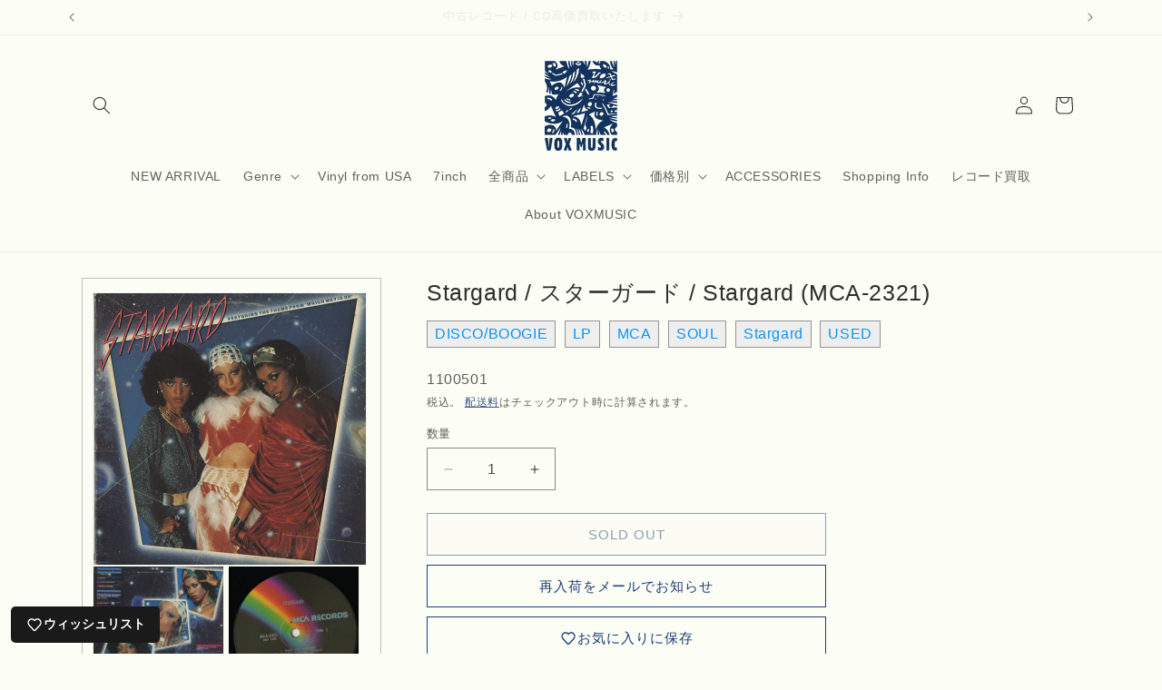

--- FILE ---
content_type: text/html; charset=utf-8
request_url: https://voxmusicweb.com/products/stargard-%E3%82%B9%E3%82%BF%E3%83%BC%E3%82%AC%E3%83%BC%E3%83%89-stargard-mca-2321
body_size: 37784
content:
<!doctype html>
<html class="js" lang="ja">
  <head>
	

  <!-- Added by AUTOKETING SEO APP -->

  
  
  
  
  
  
  <!-- /Added by AUTOKETING SEO APP -->
  




    <meta charset="utf-8">
    <meta http-equiv="X-UA-Compatible" content="IE=edge">
    <meta name="viewport" content="width=device-width,initial-scale=1">
    <meta name="theme-color" content="">
    <link rel="canonical" href="https://voxmusicweb.com/products/stargard-%e3%82%b9%e3%82%bf%e3%83%bc%e3%82%ac%e3%83%bc%e3%83%89-stargard-mca-2321"><link rel="icon" type="image/png" href="//voxmusicweb.com/cdn/shop/files/favicon3_857be8a5-9d28-4eb1-89ec-89a0aa2be9a4.jpg?crop=center&height=32&v=1666513018&width=32"><title>
      Stargard / スターガード / Stargard (MCA-2321)
 &ndash; VOXMUSIC WEBSHOP</title>

    
      <meta name="description" content="中古・LP ■プレス国 : US ■YEAR：1978 ■レコード : EX（良好） ■ジャケット : EX-（ややスレあり） リズム・ボックスを用いたスペイシーなディスコ・ファンク&quot;Theme From Which Way Is Up&quot;を収録した78年のデビュー・アルバム。//US MCAオリジナル盤 (VPI cleaned) A1. Three Girls 3:51A2. Smile 3:18A3. Love Is So Easy 3:37A4. Don&#39;t Change 3:13B1. Theme From &quot;Which Way Is Up&quot; 7:00B2. The Force 3:30B3. I’ll Always Lov">
    

    

<meta property="og:site_name" content="VOXMUSIC WEBSHOP">
<meta property="og:url" content="https://voxmusicweb.com/products/stargard-%e3%82%b9%e3%82%bf%e3%83%bc%e3%82%ac%e3%83%bc%e3%83%89-stargard-mca-2321">
<meta property="og:title" content="Stargard / スターガード / Stargard (MCA-2321)">
<meta property="og:type" content="product">
<meta property="og:description" content="中古・LP ■プレス国 : US ■YEAR：1978 ■レコード : EX（良好） ■ジャケット : EX-（ややスレあり） リズム・ボックスを用いたスペイシーなディスコ・ファンク&quot;Theme From Which Way Is Up&quot;を収録した78年のデビュー・アルバム。//US MCAオリジナル盤 (VPI cleaned) A1. Three Girls 3:51A2. Smile 3:18A3. Love Is So Easy 3:37A4. Don&#39;t Change 3:13B1. Theme From &quot;Which Way Is Up&quot; 7:00B2. The Force 3:30B3. I’ll Always Lov"><meta property="og:image" content="http://voxmusicweb.com/cdn/shop/products/img20221016_16003677.jpg?v=1665905305">
  <meta property="og:image:secure_url" content="https://voxmusicweb.com/cdn/shop/products/img20221016_16003677.jpg?v=1665905305">
  <meta property="og:image:width" content="1834">
  <meta property="og:image:height" content="1829"><meta property="og:price:amount" content="1,880">
  <meta property="og:price:currency" content="JPY"><meta name="twitter:card" content="summary_large_image">
<meta name="twitter:title" content="Stargard / スターガード / Stargard (MCA-2321)">
<meta name="twitter:description" content="中古・LP ■プレス国 : US ■YEAR：1978 ■レコード : EX（良好） ■ジャケット : EX-（ややスレあり） リズム・ボックスを用いたスペイシーなディスコ・ファンク&quot;Theme From Which Way Is Up&quot;を収録した78年のデビュー・アルバム。//US MCAオリジナル盤 (VPI cleaned) A1. Three Girls 3:51A2. Smile 3:18A3. Love Is So Easy 3:37A4. Don&#39;t Change 3:13B1. Theme From &quot;Which Way Is Up&quot; 7:00B2. The Force 3:30B3. I’ll Always Lov">


    <script src="//voxmusicweb.com/cdn/shop/t/23/assets/constants.js?v=132983761750457495441756098964" defer="defer"></script>
    <script src="//voxmusicweb.com/cdn/shop/t/23/assets/pubsub.js?v=25310214064522200911756098965" defer="defer"></script>
    <script src="//voxmusicweb.com/cdn/shop/t/23/assets/global.js?v=7301445359237545521756098964" defer="defer"></script>
    <script src="//voxmusicweb.com/cdn/shop/t/23/assets/details-disclosure.js?v=13653116266235556501756098964" defer="defer"></script>
    <script src="//voxmusicweb.com/cdn/shop/t/23/assets/details-modal.js?v=25581673532751508451756098964" defer="defer"></script>
    <script src="//voxmusicweb.com/cdn/shop/t/23/assets/search-form.js?v=133129549252120666541756098965" defer="defer"></script><script src="//voxmusicweb.com/cdn/shop/t/23/assets/animations.js?v=88693664871331136111756098963" defer="defer"></script><script>window.performance && window.performance.mark && window.performance.mark('shopify.content_for_header.start');</script><meta name="facebook-domain-verification" content="ievbqlm8mwc3egglqmzgl5tk25ztdg">
<meta name="google-site-verification" content="XfPC-ybSuFg_mzs9Z8uPTKKNytaLzX3UdI53TzSUQHE">
<meta name="google-site-verification" content="DrcLyZVoUJzK2zPU_FbUG37k3GWw9UToqQ4tTUf2DtE">
<meta name="google-site-verification" content="XfPC-ybSuFg_mzs9Z8uPTKKNytaLzX3UdI53TzSUQHE">
<meta id="shopify-digital-wallet" name="shopify-digital-wallet" content="/62892736764/digital_wallets/dialog">
<meta name="shopify-checkout-api-token" content="0fcb25d03a4228bb44ffe7f5b2a21d0c">
<meta id="in-context-paypal-metadata" data-shop-id="62892736764" data-venmo-supported="false" data-environment="production" data-locale="ja_JP" data-paypal-v4="true" data-currency="JPY">
<link rel="alternate" type="application/json+oembed" href="https://voxmusicweb.com/products/stargard-%e3%82%b9%e3%82%bf%e3%83%bc%e3%82%ac%e3%83%bc%e3%83%89-stargard-mca-2321.oembed">
<script async="async" src="/checkouts/internal/preloads.js?locale=ja-JP"></script>
<link rel="preconnect" href="https://shop.app" crossorigin="anonymous">
<script async="async" src="https://shop.app/checkouts/internal/preloads.js?locale=ja-JP&shop_id=62892736764" crossorigin="anonymous"></script>
<script id="apple-pay-shop-capabilities" type="application/json">{"shopId":62892736764,"countryCode":"JP","currencyCode":"JPY","merchantCapabilities":["supports3DS"],"merchantId":"gid:\/\/shopify\/Shop\/62892736764","merchantName":"VOXMUSIC WEBSHOP","requiredBillingContactFields":["postalAddress","email","phone"],"requiredShippingContactFields":["postalAddress","email","phone"],"shippingType":"shipping","supportedNetworks":["visa","masterCard","amex","jcb","discover"],"total":{"type":"pending","label":"VOXMUSIC WEBSHOP","amount":"1.00"},"shopifyPaymentsEnabled":true,"supportsSubscriptions":true}</script>
<script id="shopify-features" type="application/json">{"accessToken":"0fcb25d03a4228bb44ffe7f5b2a21d0c","betas":["rich-media-storefront-analytics"],"domain":"voxmusicweb.com","predictiveSearch":false,"shopId":62892736764,"locale":"ja"}</script>
<script>var Shopify = Shopify || {};
Shopify.shop = "voxmusicweb.myshopify.com";
Shopify.locale = "ja";
Shopify.currency = {"active":"JPY","rate":"1.0"};
Shopify.country = "JP";
Shopify.theme = {"name":"Dawn 2025.8.25　フルカスタマイズv15.4","id":152243503356,"schema_name":"Dawn","schema_version":"15.4.0","theme_store_id":887,"role":"main"};
Shopify.theme.handle = "null";
Shopify.theme.style = {"id":null,"handle":null};
Shopify.cdnHost = "voxmusicweb.com/cdn";
Shopify.routes = Shopify.routes || {};
Shopify.routes.root = "/";</script>
<script type="module">!function(o){(o.Shopify=o.Shopify||{}).modules=!0}(window);</script>
<script>!function(o){function n(){var o=[];function n(){o.push(Array.prototype.slice.apply(arguments))}return n.q=o,n}var t=o.Shopify=o.Shopify||{};t.loadFeatures=n(),t.autoloadFeatures=n()}(window);</script>
<script>
  window.ShopifyPay = window.ShopifyPay || {};
  window.ShopifyPay.apiHost = "shop.app\/pay";
  window.ShopifyPay.redirectState = null;
</script>
<script id="shop-js-analytics" type="application/json">{"pageType":"product"}</script>
<script defer="defer" async type="module" src="//voxmusicweb.com/cdn/shopifycloud/shop-js/modules/v2/client.init-shop-cart-sync_CSE-8ASR.ja.esm.js"></script>
<script defer="defer" async type="module" src="//voxmusicweb.com/cdn/shopifycloud/shop-js/modules/v2/chunk.common_DDD8GOhs.esm.js"></script>
<script defer="defer" async type="module" src="//voxmusicweb.com/cdn/shopifycloud/shop-js/modules/v2/chunk.modal_B6JNj9sU.esm.js"></script>
<script type="module">
  await import("//voxmusicweb.com/cdn/shopifycloud/shop-js/modules/v2/client.init-shop-cart-sync_CSE-8ASR.ja.esm.js");
await import("//voxmusicweb.com/cdn/shopifycloud/shop-js/modules/v2/chunk.common_DDD8GOhs.esm.js");
await import("//voxmusicweb.com/cdn/shopifycloud/shop-js/modules/v2/chunk.modal_B6JNj9sU.esm.js");

  window.Shopify.SignInWithShop?.initShopCartSync?.({"fedCMEnabled":true,"windoidEnabled":true});

</script>
<script>
  window.Shopify = window.Shopify || {};
  if (!window.Shopify.featureAssets) window.Shopify.featureAssets = {};
  window.Shopify.featureAssets['shop-js'] = {"shop-cart-sync":["modules/v2/client.shop-cart-sync_BCoLmxl3.ja.esm.js","modules/v2/chunk.common_DDD8GOhs.esm.js","modules/v2/chunk.modal_B6JNj9sU.esm.js"],"init-fed-cm":["modules/v2/client.init-fed-cm_BUzkuSqB.ja.esm.js","modules/v2/chunk.common_DDD8GOhs.esm.js","modules/v2/chunk.modal_B6JNj9sU.esm.js"],"init-shop-email-lookup-coordinator":["modules/v2/client.init-shop-email-lookup-coordinator_BW32axq4.ja.esm.js","modules/v2/chunk.common_DDD8GOhs.esm.js","modules/v2/chunk.modal_B6JNj9sU.esm.js"],"init-windoid":["modules/v2/client.init-windoid_BvNGLRkF.ja.esm.js","modules/v2/chunk.common_DDD8GOhs.esm.js","modules/v2/chunk.modal_B6JNj9sU.esm.js"],"shop-button":["modules/v2/client.shop-button_CH0XKSrs.ja.esm.js","modules/v2/chunk.common_DDD8GOhs.esm.js","modules/v2/chunk.modal_B6JNj9sU.esm.js"],"shop-cash-offers":["modules/v2/client.shop-cash-offers_DjoQtMHe.ja.esm.js","modules/v2/chunk.common_DDD8GOhs.esm.js","modules/v2/chunk.modal_B6JNj9sU.esm.js"],"shop-toast-manager":["modules/v2/client.shop-toast-manager_B8NLGr5M.ja.esm.js","modules/v2/chunk.common_DDD8GOhs.esm.js","modules/v2/chunk.modal_B6JNj9sU.esm.js"],"init-shop-cart-sync":["modules/v2/client.init-shop-cart-sync_CSE-8ASR.ja.esm.js","modules/v2/chunk.common_DDD8GOhs.esm.js","modules/v2/chunk.modal_B6JNj9sU.esm.js"],"init-customer-accounts-sign-up":["modules/v2/client.init-customer-accounts-sign-up_C-LwrDE-.ja.esm.js","modules/v2/client.shop-login-button_D0X6bVTm.ja.esm.js","modules/v2/chunk.common_DDD8GOhs.esm.js","modules/v2/chunk.modal_B6JNj9sU.esm.js"],"pay-button":["modules/v2/client.pay-button_imCDqct4.ja.esm.js","modules/v2/chunk.common_DDD8GOhs.esm.js","modules/v2/chunk.modal_B6JNj9sU.esm.js"],"init-customer-accounts":["modules/v2/client.init-customer-accounts_CxIJyI-K.ja.esm.js","modules/v2/client.shop-login-button_D0X6bVTm.ja.esm.js","modules/v2/chunk.common_DDD8GOhs.esm.js","modules/v2/chunk.modal_B6JNj9sU.esm.js"],"avatar":["modules/v2/client.avatar_BTnouDA3.ja.esm.js"],"init-shop-for-new-customer-accounts":["modules/v2/client.init-shop-for-new-customer-accounts_DRBL7B82.ja.esm.js","modules/v2/client.shop-login-button_D0X6bVTm.ja.esm.js","modules/v2/chunk.common_DDD8GOhs.esm.js","modules/v2/chunk.modal_B6JNj9sU.esm.js"],"shop-follow-button":["modules/v2/client.shop-follow-button_D610YzXR.ja.esm.js","modules/v2/chunk.common_DDD8GOhs.esm.js","modules/v2/chunk.modal_B6JNj9sU.esm.js"],"checkout-modal":["modules/v2/client.checkout-modal_NhzDspE5.ja.esm.js","modules/v2/chunk.common_DDD8GOhs.esm.js","modules/v2/chunk.modal_B6JNj9sU.esm.js"],"shop-login-button":["modules/v2/client.shop-login-button_D0X6bVTm.ja.esm.js","modules/v2/chunk.common_DDD8GOhs.esm.js","modules/v2/chunk.modal_B6JNj9sU.esm.js"],"lead-capture":["modules/v2/client.lead-capture_pLpCOlEn.ja.esm.js","modules/v2/chunk.common_DDD8GOhs.esm.js","modules/v2/chunk.modal_B6JNj9sU.esm.js"],"shop-login":["modules/v2/client.shop-login_DiHM-Diw.ja.esm.js","modules/v2/chunk.common_DDD8GOhs.esm.js","modules/v2/chunk.modal_B6JNj9sU.esm.js"],"payment-terms":["modules/v2/client.payment-terms_BdLTgEH_.ja.esm.js","modules/v2/chunk.common_DDD8GOhs.esm.js","modules/v2/chunk.modal_B6JNj9sU.esm.js"]};
</script>
<script>(function() {
  var isLoaded = false;
  function asyncLoad() {
    if (isLoaded) return;
    isLoaded = true;
    var urls = ["\/\/cdn.shopify.com\/proxy\/112a966d9317922318a0e9f87e1503a26c3dfbdf10d72683e5027ab7a62265a7\/ultimaterecentlyviewed.com\/script_tag.min.js?shop=voxmusicweb.myshopify.com\u0026sp-cache-control=cHVibGljLCBtYXgtYWdlPTkwMA","https:\/\/cdn.nfcube.com\/instafeed-52d4b90a80fcb45fa667d3f22829c663.js?shop=voxmusicweb.myshopify.com"];
    for (var i = 0; i < urls.length; i++) {
      var s = document.createElement('script');
      s.type = 'text/javascript';
      s.async = true;
      s.src = urls[i];
      var x = document.getElementsByTagName('script')[0];
      x.parentNode.insertBefore(s, x);
    }
  };
  if(window.attachEvent) {
    window.attachEvent('onload', asyncLoad);
  } else {
    window.addEventListener('load', asyncLoad, false);
  }
})();</script>
<script id="__st">var __st={"a":62892736764,"offset":32400,"reqid":"8c4991d8-0481-4254-ac7e-72367a8ccd3b-1770143193","pageurl":"voxmusicweb.com\/products\/stargard-%E3%82%B9%E3%82%BF%E3%83%BC%E3%82%AC%E3%83%BC%E3%83%89-stargard-mca-2321","u":"45340a77618b","p":"product","rtyp":"product","rid":7877847286012};</script>
<script>window.ShopifyPaypalV4VisibilityTracking = true;</script>
<script id="captcha-bootstrap">!function(){'use strict';const t='contact',e='account',n='new_comment',o=[[t,t],['blogs',n],['comments',n],[t,'customer']],c=[[e,'customer_login'],[e,'guest_login'],[e,'recover_customer_password'],[e,'create_customer']],r=t=>t.map((([t,e])=>`form[action*='/${t}']:not([data-nocaptcha='true']) input[name='form_type'][value='${e}']`)).join(','),a=t=>()=>t?[...document.querySelectorAll(t)].map((t=>t.form)):[];function s(){const t=[...o],e=r(t);return a(e)}const i='password',u='form_key',d=['recaptcha-v3-token','g-recaptcha-response','h-captcha-response',i],f=()=>{try{return window.sessionStorage}catch{return}},m='__shopify_v',_=t=>t.elements[u];function p(t,e,n=!1){try{const o=window.sessionStorage,c=JSON.parse(o.getItem(e)),{data:r}=function(t){const{data:e,action:n}=t;return t[m]||n?{data:e,action:n}:{data:t,action:n}}(c);for(const[e,n]of Object.entries(r))t.elements[e]&&(t.elements[e].value=n);n&&o.removeItem(e)}catch(o){console.error('form repopulation failed',{error:o})}}const l='form_type',E='cptcha';function T(t){t.dataset[E]=!0}const w=window,h=w.document,L='Shopify',v='ce_forms',y='captcha';let A=!1;((t,e)=>{const n=(g='f06e6c50-85a8-45c8-87d0-21a2b65856fe',I='https://cdn.shopify.com/shopifycloud/storefront-forms-hcaptcha/ce_storefront_forms_captcha_hcaptcha.v1.5.2.iife.js',D={infoText:'hCaptchaによる保護',privacyText:'プライバシー',termsText:'利用規約'},(t,e,n)=>{const o=w[L][v],c=o.bindForm;if(c)return c(t,g,e,D).then(n);var r;o.q.push([[t,g,e,D],n]),r=I,A||(h.body.append(Object.assign(h.createElement('script'),{id:'captcha-provider',async:!0,src:r})),A=!0)});var g,I,D;w[L]=w[L]||{},w[L][v]=w[L][v]||{},w[L][v].q=[],w[L][y]=w[L][y]||{},w[L][y].protect=function(t,e){n(t,void 0,e),T(t)},Object.freeze(w[L][y]),function(t,e,n,w,h,L){const[v,y,A,g]=function(t,e,n){const i=e?o:[],u=t?c:[],d=[...i,...u],f=r(d),m=r(i),_=r(d.filter((([t,e])=>n.includes(e))));return[a(f),a(m),a(_),s()]}(w,h,L),I=t=>{const e=t.target;return e instanceof HTMLFormElement?e:e&&e.form},D=t=>v().includes(t);t.addEventListener('submit',(t=>{const e=I(t);if(!e)return;const n=D(e)&&!e.dataset.hcaptchaBound&&!e.dataset.recaptchaBound,o=_(e),c=g().includes(e)&&(!o||!o.value);(n||c)&&t.preventDefault(),c&&!n&&(function(t){try{if(!f())return;!function(t){const e=f();if(!e)return;const n=_(t);if(!n)return;const o=n.value;o&&e.removeItem(o)}(t);const e=Array.from(Array(32),(()=>Math.random().toString(36)[2])).join('');!function(t,e){_(t)||t.append(Object.assign(document.createElement('input'),{type:'hidden',name:u})),t.elements[u].value=e}(t,e),function(t,e){const n=f();if(!n)return;const o=[...t.querySelectorAll(`input[type='${i}']`)].map((({name:t})=>t)),c=[...d,...o],r={};for(const[a,s]of new FormData(t).entries())c.includes(a)||(r[a]=s);n.setItem(e,JSON.stringify({[m]:1,action:t.action,data:r}))}(t,e)}catch(e){console.error('failed to persist form',e)}}(e),e.submit())}));const S=(t,e)=>{t&&!t.dataset[E]&&(n(t,e.some((e=>e===t))),T(t))};for(const o of['focusin','change'])t.addEventListener(o,(t=>{const e=I(t);D(e)&&S(e,y())}));const B=e.get('form_key'),M=e.get(l),P=B&&M;t.addEventListener('DOMContentLoaded',(()=>{const t=y();if(P)for(const e of t)e.elements[l].value===M&&p(e,B);[...new Set([...A(),...v().filter((t=>'true'===t.dataset.shopifyCaptcha))])].forEach((e=>S(e,t)))}))}(h,new URLSearchParams(w.location.search),n,t,e,['guest_login'])})(!0,!0)}();</script>
<script integrity="sha256-4kQ18oKyAcykRKYeNunJcIwy7WH5gtpwJnB7kiuLZ1E=" data-source-attribution="shopify.loadfeatures" defer="defer" src="//voxmusicweb.com/cdn/shopifycloud/storefront/assets/storefront/load_feature-a0a9edcb.js" crossorigin="anonymous"></script>
<script crossorigin="anonymous" defer="defer" src="//voxmusicweb.com/cdn/shopifycloud/storefront/assets/shopify_pay/storefront-65b4c6d7.js?v=20250812"></script>
<script data-source-attribution="shopify.dynamic_checkout.dynamic.init">var Shopify=Shopify||{};Shopify.PaymentButton=Shopify.PaymentButton||{isStorefrontPortableWallets:!0,init:function(){window.Shopify.PaymentButton.init=function(){};var t=document.createElement("script");t.src="https://voxmusicweb.com/cdn/shopifycloud/portable-wallets/latest/portable-wallets.ja.js",t.type="module",document.head.appendChild(t)}};
</script>
<script data-source-attribution="shopify.dynamic_checkout.buyer_consent">
  function portableWalletsHideBuyerConsent(e){var t=document.getElementById("shopify-buyer-consent"),n=document.getElementById("shopify-subscription-policy-button");t&&n&&(t.classList.add("hidden"),t.setAttribute("aria-hidden","true"),n.removeEventListener("click",e))}function portableWalletsShowBuyerConsent(e){var t=document.getElementById("shopify-buyer-consent"),n=document.getElementById("shopify-subscription-policy-button");t&&n&&(t.classList.remove("hidden"),t.removeAttribute("aria-hidden"),n.addEventListener("click",e))}window.Shopify?.PaymentButton&&(window.Shopify.PaymentButton.hideBuyerConsent=portableWalletsHideBuyerConsent,window.Shopify.PaymentButton.showBuyerConsent=portableWalletsShowBuyerConsent);
</script>
<script>
  function portableWalletsCleanup(e){e&&e.src&&console.error("Failed to load portable wallets script "+e.src);var t=document.querySelectorAll("shopify-accelerated-checkout .shopify-payment-button__skeleton, shopify-accelerated-checkout-cart .wallet-cart-button__skeleton"),e=document.getElementById("shopify-buyer-consent");for(let e=0;e<t.length;e++)t[e].remove();e&&e.remove()}function portableWalletsNotLoadedAsModule(e){e instanceof ErrorEvent&&"string"==typeof e.message&&e.message.includes("import.meta")&&"string"==typeof e.filename&&e.filename.includes("portable-wallets")&&(window.removeEventListener("error",portableWalletsNotLoadedAsModule),window.Shopify.PaymentButton.failedToLoad=e,"loading"===document.readyState?document.addEventListener("DOMContentLoaded",window.Shopify.PaymentButton.init):window.Shopify.PaymentButton.init())}window.addEventListener("error",portableWalletsNotLoadedAsModule);
</script>

<script type="module" src="https://voxmusicweb.com/cdn/shopifycloud/portable-wallets/latest/portable-wallets.ja.js" onError="portableWalletsCleanup(this)" crossorigin="anonymous"></script>
<script nomodule>
  document.addEventListener("DOMContentLoaded", portableWalletsCleanup);
</script>

<link id="shopify-accelerated-checkout-styles" rel="stylesheet" media="screen" href="https://voxmusicweb.com/cdn/shopifycloud/portable-wallets/latest/accelerated-checkout-backwards-compat.css" crossorigin="anonymous">
<style id="shopify-accelerated-checkout-cart">
        #shopify-buyer-consent {
  margin-top: 1em;
  display: inline-block;
  width: 100%;
}

#shopify-buyer-consent.hidden {
  display: none;
}

#shopify-subscription-policy-button {
  background: none;
  border: none;
  padding: 0;
  text-decoration: underline;
  font-size: inherit;
  cursor: pointer;
}

#shopify-subscription-policy-button::before {
  box-shadow: none;
}

      </style>
<script id="sections-script" data-sections="header" defer="defer" src="//voxmusicweb.com/cdn/shop/t/23/compiled_assets/scripts.js?v=19822"></script>
<script>window.performance && window.performance.mark && window.performance.mark('shopify.content_for_header.end');</script>


    <style data-shopify>
      
      
      
      
      

      
        :root,
        .color-background-1 {
          --color-background: 252,253,244;
        
          --gradient-background: #fcfdf4;
        

        

        --color-foreground: 46,46,46;
        --color-background-contrast: 223,233,136;
        --color-shadow: 18,18,18;
        --color-button: 18,18,18;
        --color-button-text: 255,255,255;
        --color-secondary-button: 252,253,244;
        --color-secondary-button-text: 29,61,124;
        --color-link: 29,61,124;
        --color-badge-foreground: 46,46,46;
        --color-badge-background: 252,253,244;
        --color-badge-border: 46,46,46;
        --payment-terms-background-color: rgb(252 253 244);
      }
      
        
        .color-background-2 {
          --color-background: 243,243,243;
        
          --gradient-background: #f3f3f3;
        

        

        --color-foreground: 18,18,18;
        --color-background-contrast: 179,179,179;
        --color-shadow: 18,18,18;
        --color-button: 18,18,18;
        --color-button-text: 243,243,243;
        --color-secondary-button: 243,243,243;
        --color-secondary-button-text: 18,18,18;
        --color-link: 18,18,18;
        --color-badge-foreground: 18,18,18;
        --color-badge-background: 243,243,243;
        --color-badge-border: 18,18,18;
        --payment-terms-background-color: rgb(243 243 243);
      }
      
        
        .color-inverse {
          --color-background: 36,40,51;
        
          --gradient-background: #242833;
        

        

        --color-foreground: 255,255,255;
        --color-background-contrast: 47,52,66;
        --color-shadow: 18,18,18;
        --color-button: 255,255,255;
        --color-button-text: 0,0,0;
        --color-secondary-button: 36,40,51;
        --color-secondary-button-text: 255,255,255;
        --color-link: 255,255,255;
        --color-badge-foreground: 255,255,255;
        --color-badge-background: 36,40,51;
        --color-badge-border: 255,255,255;
        --payment-terms-background-color: rgb(36 40 51);
      }
      
        
        .color-accent-1 {
          --color-background: 18,18,18;
        
          --gradient-background: #121212;
        

        

        --color-foreground: 255,255,255;
        --color-background-contrast: 146,146,146;
        --color-shadow: 18,18,18;
        --color-button: 255,255,255;
        --color-button-text: 18,18,18;
        --color-secondary-button: 18,18,18;
        --color-secondary-button-text: 255,255,255;
        --color-link: 255,255,255;
        --color-badge-foreground: 255,255,255;
        --color-badge-background: 18,18,18;
        --color-badge-border: 255,255,255;
        --payment-terms-background-color: rgb(18 18 18);
      }
      
        
        .color-accent-2 {
          --color-background: 51,79,180;
        
          --gradient-background: #334fb4;
        

        

        --color-foreground: 255,255,255;
        --color-background-contrast: 23,35,81;
        --color-shadow: 18,18,18;
        --color-button: 255,255,255;
        --color-button-text: 51,79,180;
        --color-secondary-button: 51,79,180;
        --color-secondary-button-text: 255,255,255;
        --color-link: 255,255,255;
        --color-badge-foreground: 255,255,255;
        --color-badge-background: 51,79,180;
        --color-badge-border: 255,255,255;
        --payment-terms-background-color: rgb(51 79 180);
      }
      
        
        .color-scheme-2549994d-4934-4d1f-8757-b51b544c568c {
          --color-background: 252,253,244;
        
          --gradient-background: #fcfdf4;
        

        

        --color-foreground: 18,18,18;
        --color-background-contrast: 223,233,136;
        --color-shadow: 18,18,18;
        --color-button: 18,18,18;
        --color-button-text: 255,255,255;
        --color-secondary-button: 252,253,244;
        --color-secondary-button-text: 18,18,18;
        --color-link: 18,18,18;
        --color-badge-foreground: 18,18,18;
        --color-badge-background: 252,253,244;
        --color-badge-border: 18,18,18;
        --payment-terms-background-color: rgb(252 253 244);
      }
      

      body, .color-background-1, .color-background-2, .color-inverse, .color-accent-1, .color-accent-2, .color-scheme-2549994d-4934-4d1f-8757-b51b544c568c {
        color: rgba(var(--color-foreground), 0.75);
        background-color: rgb(var(--color-background));
      }

      :root {
        --font-body-family: "system_ui", -apple-system, 'Segoe UI', Roboto, 'Helvetica Neue', 'Noto Sans', 'Liberation Sans', Arial, sans-serif, 'Apple Color Emoji', 'Segoe UI Emoji', 'Segoe UI Symbol', 'Noto Color Emoji';
        --font-body-style: normal;
        --font-body-weight: 400;
        --font-body-weight-bold: 700;

        --font-heading-family: "system_ui", -apple-system, 'Segoe UI', Roboto, 'Helvetica Neue', 'Noto Sans', 'Liberation Sans', Arial, sans-serif, 'Apple Color Emoji', 'Segoe UI Emoji', 'Segoe UI Symbol', 'Noto Color Emoji';
        --font-heading-style: normal;
        --font-heading-weight: 400;

        --font-body-scale: 1.0;
        --font-heading-scale: 1.0;

        --media-padding: px;
        --media-border-opacity: 0.05;
        --media-border-width: 1px;
        --media-radius: 0px;
        --media-shadow-opacity: 0.0;
        --media-shadow-horizontal-offset: 0px;
        --media-shadow-vertical-offset: 4px;
        --media-shadow-blur-radius: 5px;
        --media-shadow-visible: 0;

        --page-width: 120rem;
        --page-width-margin: 0rem;

        --product-card-image-padding: 0.0rem;
        --product-card-corner-radius: 0.0rem;
        --product-card-text-alignment: left;
        --product-card-border-width: 0.0rem;
        --product-card-border-opacity: 0.1;
        --product-card-shadow-opacity: 0.0;
        --product-card-shadow-visible: 0;
        --product-card-shadow-horizontal-offset: 0.0rem;
        --product-card-shadow-vertical-offset: 0.4rem;
        --product-card-shadow-blur-radius: 0.5rem;

        --collection-card-image-padding: 0.0rem;
        --collection-card-corner-radius: 0.0rem;
        --collection-card-text-alignment: left;
        --collection-card-border-width: 0.0rem;
        --collection-card-border-opacity: 0.1;
        --collection-card-shadow-opacity: 0.0;
        --collection-card-shadow-visible: 0;
        --collection-card-shadow-horizontal-offset: 0.0rem;
        --collection-card-shadow-vertical-offset: 0.4rem;
        --collection-card-shadow-blur-radius: 0.5rem;

        --blog-card-image-padding: 0.0rem;
        --blog-card-corner-radius: 0.0rem;
        --blog-card-text-alignment: left;
        --blog-card-border-width: 0.0rem;
        --blog-card-border-opacity: 0.1;
        --blog-card-shadow-opacity: 0.0;
        --blog-card-shadow-visible: 0;
        --blog-card-shadow-horizontal-offset: 0.0rem;
        --blog-card-shadow-vertical-offset: 0.4rem;
        --blog-card-shadow-blur-radius: 0.5rem;

        --badge-corner-radius: 4.0rem;

        --popup-border-width: 1px;
        --popup-border-opacity: 0.1;
        --popup-corner-radius: 0px;
        --popup-shadow-opacity: 0.05;
        --popup-shadow-horizontal-offset: 0px;
        --popup-shadow-vertical-offset: 4px;
        --popup-shadow-blur-radius: 5px;

        --drawer-border-width: 1px;
        --drawer-border-opacity: 0.1;
        --drawer-shadow-opacity: 0.0;
        --drawer-shadow-horizontal-offset: 0px;
        --drawer-shadow-vertical-offset: 4px;
        --drawer-shadow-blur-radius: 5px;

        --spacing-sections-desktop: 0px;
        --spacing-sections-mobile: 0px;

        --grid-desktop-vertical-spacing: 8px;
        --grid-desktop-horizontal-spacing: 8px;
        --grid-mobile-vertical-spacing: 4px;
        --grid-mobile-horizontal-spacing: 4px;

        --text-boxes-border-opacity: 0.1;
        --text-boxes-border-width: 0px;
        --text-boxes-radius: 0px;
        --text-boxes-shadow-opacity: 0.0;
        --text-boxes-shadow-visible: 0;
        --text-boxes-shadow-horizontal-offset: 0px;
        --text-boxes-shadow-vertical-offset: 4px;
        --text-boxes-shadow-blur-radius: 5px;

        --buttons-radius: 0px;
        --buttons-radius-outset: 0px;
        --buttons-border-width: 1px;
        --buttons-border-opacity: 1.0;
        --buttons-shadow-opacity: 0.0;
        --buttons-shadow-visible: 0;
        --buttons-shadow-horizontal-offset: 0px;
        --buttons-shadow-vertical-offset: 4px;
        --buttons-shadow-blur-radius: 5px;
        --buttons-border-offset: 0px;

        --inputs-radius: 0px;
        --inputs-border-width: 1px;
        --inputs-border-opacity: 0.55;
        --inputs-shadow-opacity: 0.0;
        --inputs-shadow-horizontal-offset: 0px;
        --inputs-margin-offset: 0px;
        --inputs-shadow-vertical-offset: 4px;
        --inputs-shadow-blur-radius: 5px;
        --inputs-radius-outset: 0px;

        --variant-pills-radius: 40px;
        --variant-pills-border-width: 1px;
        --variant-pills-border-opacity: 0.55;
        --variant-pills-shadow-opacity: 0.0;
        --variant-pills-shadow-horizontal-offset: 0px;
        --variant-pills-shadow-vertical-offset: 4px;
        --variant-pills-shadow-blur-radius: 5px;
      }

      *,
      *::before,
      *::after {
        box-sizing: inherit;
      }

      html {
        box-sizing: border-box;
        font-size: calc(var(--font-body-scale) * 62.5%);
        height: 100%;
      }

      body {
        display: grid;
        grid-template-rows: auto auto 1fr auto;
        grid-template-columns: 100%;
        min-height: 100%;
        margin: 0;
        font-size: 1.5rem;
        letter-spacing: 0.06rem;
        line-height: calc(1 + 0.8 / var(--font-body-scale));
        font-family: var(--font-body-family);
        font-style: var(--font-body-style);
        font-weight: var(--font-body-weight);
      }

      @media screen and (min-width: 750px) {
        body {
          font-size: 1.6rem;
        }
      }
    </style>

    <link href="//voxmusicweb.com/cdn/shop/t/23/assets/base.css?v=91054932296790532481756104703" rel="stylesheet" type="text/css" media="all" />
    <link rel="stylesheet" href="//voxmusicweb.com/cdn/shop/t/23/assets/component-cart-items.css?v=13033300910818915211756098963" media="print" onload="this.media='all'"><link
        rel="stylesheet"
        href="//voxmusicweb.com/cdn/shop/t/23/assets/component-predictive-search.css?v=118923337488134913561756098963"
        media="print"
        onload="this.media='all'"
      ><script>
      if (Shopify.designMode) {
        document.documentElement.classList.add('shopify-design-mode');
      }
    </script>
  
	

  <!-- Added by AUTOKETING SEO APP END HEAD -->

  <!-- /Added by AUTOKETING SEO APP END HEAD -->
  



<!-- BEGIN app block: shopify://apps/also-bought/blocks/app-embed-block/b94b27b4-738d-4d92-9e60-43c22d1da3f2 --><script>
    window.codeblackbelt = window.codeblackbelt || {};
    window.codeblackbelt.shop = window.codeblackbelt.shop || 'voxmusicweb.myshopify.com';
    
        window.codeblackbelt.productId = 7877847286012;</script><script src="//cdn.codeblackbelt.com/widgets/also-bought/main.min.js?version=2026020403+0900" async></script>
<!-- END app block --><script src="https://cdn.shopify.com/extensions/019c2454-8e9e-7a36-a620-5323657378c0/ultimate-recently-viewed-53/assets/urv.js" type="text/javascript" defer="defer"></script>
<link href="https://cdn.shopify.com/extensions/019c2454-8e9e-7a36-a620-5323657378c0/ultimate-recently-viewed-53/assets/urv.css" rel="stylesheet" type="text/css" media="all">
<link href="https://monorail-edge.shopifysvc.com" rel="dns-prefetch">
<script>(function(){if ("sendBeacon" in navigator && "performance" in window) {try {var session_token_from_headers = performance.getEntriesByType('navigation')[0].serverTiming.find(x => x.name == '_s').description;} catch {var session_token_from_headers = undefined;}var session_cookie_matches = document.cookie.match(/_shopify_s=([^;]*)/);var session_token_from_cookie = session_cookie_matches && session_cookie_matches.length === 2 ? session_cookie_matches[1] : "";var session_token = session_token_from_headers || session_token_from_cookie || "";function handle_abandonment_event(e) {var entries = performance.getEntries().filter(function(entry) {return /monorail-edge.shopifysvc.com/.test(entry.name);});if (!window.abandonment_tracked && entries.length === 0) {window.abandonment_tracked = true;var currentMs = Date.now();var navigation_start = performance.timing.navigationStart;var payload = {shop_id: 62892736764,url: window.location.href,navigation_start,duration: currentMs - navigation_start,session_token,page_type: "product"};window.navigator.sendBeacon("https://monorail-edge.shopifysvc.com/v1/produce", JSON.stringify({schema_id: "online_store_buyer_site_abandonment/1.1",payload: payload,metadata: {event_created_at_ms: currentMs,event_sent_at_ms: currentMs}}));}}window.addEventListener('pagehide', handle_abandonment_event);}}());</script>
<script id="web-pixels-manager-setup">(function e(e,d,r,n,o){if(void 0===o&&(o={}),!Boolean(null===(a=null===(i=window.Shopify)||void 0===i?void 0:i.analytics)||void 0===a?void 0:a.replayQueue)){var i,a;window.Shopify=window.Shopify||{};var t=window.Shopify;t.analytics=t.analytics||{};var s=t.analytics;s.replayQueue=[],s.publish=function(e,d,r){return s.replayQueue.push([e,d,r]),!0};try{self.performance.mark("wpm:start")}catch(e){}var l=function(){var e={modern:/Edge?\/(1{2}[4-9]|1[2-9]\d|[2-9]\d{2}|\d{4,})\.\d+(\.\d+|)|Firefox\/(1{2}[4-9]|1[2-9]\d|[2-9]\d{2}|\d{4,})\.\d+(\.\d+|)|Chrom(ium|e)\/(9{2}|\d{3,})\.\d+(\.\d+|)|(Maci|X1{2}).+ Version\/(15\.\d+|(1[6-9]|[2-9]\d|\d{3,})\.\d+)([,.]\d+|)( \(\w+\)|)( Mobile\/\w+|) Safari\/|Chrome.+OPR\/(9{2}|\d{3,})\.\d+\.\d+|(CPU[ +]OS|iPhone[ +]OS|CPU[ +]iPhone|CPU IPhone OS|CPU iPad OS)[ +]+(15[._]\d+|(1[6-9]|[2-9]\d|\d{3,})[._]\d+)([._]\d+|)|Android:?[ /-](13[3-9]|1[4-9]\d|[2-9]\d{2}|\d{4,})(\.\d+|)(\.\d+|)|Android.+Firefox\/(13[5-9]|1[4-9]\d|[2-9]\d{2}|\d{4,})\.\d+(\.\d+|)|Android.+Chrom(ium|e)\/(13[3-9]|1[4-9]\d|[2-9]\d{2}|\d{4,})\.\d+(\.\d+|)|SamsungBrowser\/([2-9]\d|\d{3,})\.\d+/,legacy:/Edge?\/(1[6-9]|[2-9]\d|\d{3,})\.\d+(\.\d+|)|Firefox\/(5[4-9]|[6-9]\d|\d{3,})\.\d+(\.\d+|)|Chrom(ium|e)\/(5[1-9]|[6-9]\d|\d{3,})\.\d+(\.\d+|)([\d.]+$|.*Safari\/(?![\d.]+ Edge\/[\d.]+$))|(Maci|X1{2}).+ Version\/(10\.\d+|(1[1-9]|[2-9]\d|\d{3,})\.\d+)([,.]\d+|)( \(\w+\)|)( Mobile\/\w+|) Safari\/|Chrome.+OPR\/(3[89]|[4-9]\d|\d{3,})\.\d+\.\d+|(CPU[ +]OS|iPhone[ +]OS|CPU[ +]iPhone|CPU IPhone OS|CPU iPad OS)[ +]+(10[._]\d+|(1[1-9]|[2-9]\d|\d{3,})[._]\d+)([._]\d+|)|Android:?[ /-](13[3-9]|1[4-9]\d|[2-9]\d{2}|\d{4,})(\.\d+|)(\.\d+|)|Mobile Safari.+OPR\/([89]\d|\d{3,})\.\d+\.\d+|Android.+Firefox\/(13[5-9]|1[4-9]\d|[2-9]\d{2}|\d{4,})\.\d+(\.\d+|)|Android.+Chrom(ium|e)\/(13[3-9]|1[4-9]\d|[2-9]\d{2}|\d{4,})\.\d+(\.\d+|)|Android.+(UC? ?Browser|UCWEB|U3)[ /]?(15\.([5-9]|\d{2,})|(1[6-9]|[2-9]\d|\d{3,})\.\d+)\.\d+|SamsungBrowser\/(5\.\d+|([6-9]|\d{2,})\.\d+)|Android.+MQ{2}Browser\/(14(\.(9|\d{2,})|)|(1[5-9]|[2-9]\d|\d{3,})(\.\d+|))(\.\d+|)|K[Aa][Ii]OS\/(3\.\d+|([4-9]|\d{2,})\.\d+)(\.\d+|)/},d=e.modern,r=e.legacy,n=navigator.userAgent;return n.match(d)?"modern":n.match(r)?"legacy":"unknown"}(),u="modern"===l?"modern":"legacy",c=(null!=n?n:{modern:"",legacy:""})[u],f=function(e){return[e.baseUrl,"/wpm","/b",e.hashVersion,"modern"===e.buildTarget?"m":"l",".js"].join("")}({baseUrl:d,hashVersion:r,buildTarget:u}),m=function(e){var d=e.version,r=e.bundleTarget,n=e.surface,o=e.pageUrl,i=e.monorailEndpoint;return{emit:function(e){var a=e.status,t=e.errorMsg,s=(new Date).getTime(),l=JSON.stringify({metadata:{event_sent_at_ms:s},events:[{schema_id:"web_pixels_manager_load/3.1",payload:{version:d,bundle_target:r,page_url:o,status:a,surface:n,error_msg:t},metadata:{event_created_at_ms:s}}]});if(!i)return console&&console.warn&&console.warn("[Web Pixels Manager] No Monorail endpoint provided, skipping logging."),!1;try{return self.navigator.sendBeacon.bind(self.navigator)(i,l)}catch(e){}var u=new XMLHttpRequest;try{return u.open("POST",i,!0),u.setRequestHeader("Content-Type","text/plain"),u.send(l),!0}catch(e){return console&&console.warn&&console.warn("[Web Pixels Manager] Got an unhandled error while logging to Monorail."),!1}}}}({version:r,bundleTarget:l,surface:e.surface,pageUrl:self.location.href,monorailEndpoint:e.monorailEndpoint});try{o.browserTarget=l,function(e){var d=e.src,r=e.async,n=void 0===r||r,o=e.onload,i=e.onerror,a=e.sri,t=e.scriptDataAttributes,s=void 0===t?{}:t,l=document.createElement("script"),u=document.querySelector("head"),c=document.querySelector("body");if(l.async=n,l.src=d,a&&(l.integrity=a,l.crossOrigin="anonymous"),s)for(var f in s)if(Object.prototype.hasOwnProperty.call(s,f))try{l.dataset[f]=s[f]}catch(e){}if(o&&l.addEventListener("load",o),i&&l.addEventListener("error",i),u)u.appendChild(l);else{if(!c)throw new Error("Did not find a head or body element to append the script");c.appendChild(l)}}({src:f,async:!0,onload:function(){if(!function(){var e,d;return Boolean(null===(d=null===(e=window.Shopify)||void 0===e?void 0:e.analytics)||void 0===d?void 0:d.initialized)}()){var d=window.webPixelsManager.init(e)||void 0;if(d){var r=window.Shopify.analytics;r.replayQueue.forEach((function(e){var r=e[0],n=e[1],o=e[2];d.publishCustomEvent(r,n,o)})),r.replayQueue=[],r.publish=d.publishCustomEvent,r.visitor=d.visitor,r.initialized=!0}}},onerror:function(){return m.emit({status:"failed",errorMsg:"".concat(f," has failed to load")})},sri:function(e){var d=/^sha384-[A-Za-z0-9+/=]+$/;return"string"==typeof e&&d.test(e)}(c)?c:"",scriptDataAttributes:o}),m.emit({status:"loading"})}catch(e){m.emit({status:"failed",errorMsg:(null==e?void 0:e.message)||"Unknown error"})}}})({shopId: 62892736764,storefrontBaseUrl: "https://voxmusicweb.com",extensionsBaseUrl: "https://extensions.shopifycdn.com/cdn/shopifycloud/web-pixels-manager",monorailEndpoint: "https://monorail-edge.shopifysvc.com/unstable/produce_batch",surface: "storefront-renderer",enabledBetaFlags: ["2dca8a86"],webPixelsConfigList: [{"id":"1789034748","configuration":"{\"shopID\": \"81872\"}","eventPayloadVersion":"v1","runtimeContext":"STRICT","scriptVersion":"d22b5691c62682d22357c5bcbea63a2b","type":"APP","apiClientId":3780451,"privacyPurposes":["ANALYTICS","MARKETING","SALE_OF_DATA"],"dataSharingAdjustments":{"protectedCustomerApprovalScopes":["read_customer_email","read_customer_name","read_customer_personal_data","read_customer_phone"]}},{"id":"505872636","configuration":"{\"config\":\"{\\\"pixel_id\\\":\\\"G-X5D3MVNXQG\\\",\\\"target_country\\\":\\\"JP\\\",\\\"gtag_events\\\":[{\\\"type\\\":\\\"begin_checkout\\\",\\\"action_label\\\":[\\\"G-X5D3MVNXQG\\\",\\\"AW-1031365430\\\/_HIwCNmpi4EYELbG5esD\\\"]},{\\\"type\\\":\\\"search\\\",\\\"action_label\\\":[\\\"G-X5D3MVNXQG\\\",\\\"AW-1031365430\\\/fUSRCNypi4EYELbG5esD\\\"]},{\\\"type\\\":\\\"view_item\\\",\\\"action_label\\\":[\\\"G-X5D3MVNXQG\\\",\\\"AW-1031365430\\\/6PxoCNOpi4EYELbG5esD\\\",\\\"MC-NPQZWW1T7P\\\"]},{\\\"type\\\":\\\"purchase\\\",\\\"action_label\\\":[\\\"G-X5D3MVNXQG\\\",\\\"AW-1031365430\\\/XaWYCNCpi4EYELbG5esD\\\",\\\"MC-NPQZWW1T7P\\\"]},{\\\"type\\\":\\\"page_view\\\",\\\"action_label\\\":[\\\"G-X5D3MVNXQG\\\",\\\"AW-1031365430\\\/bIJiCM2pi4EYELbG5esD\\\",\\\"MC-NPQZWW1T7P\\\"]},{\\\"type\\\":\\\"add_payment_info\\\",\\\"action_label\\\":[\\\"G-X5D3MVNXQG\\\",\\\"AW-1031365430\\\/ToxcCN-pi4EYELbG5esD\\\"]},{\\\"type\\\":\\\"add_to_cart\\\",\\\"action_label\\\":[\\\"G-X5D3MVNXQG\\\",\\\"AW-1031365430\\\/zjCECNapi4EYELbG5esD\\\"]}],\\\"enable_monitoring_mode\\\":false}\"}","eventPayloadVersion":"v1","runtimeContext":"OPEN","scriptVersion":"b2a88bafab3e21179ed38636efcd8a93","type":"APP","apiClientId":1780363,"privacyPurposes":[],"dataSharingAdjustments":{"protectedCustomerApprovalScopes":["read_customer_address","read_customer_email","read_customer_name","read_customer_personal_data","read_customer_phone"]}},{"id":"223412476","configuration":"{\"pixel_id\":\"3140121376297884\",\"pixel_type\":\"facebook_pixel\",\"metaapp_system_user_token\":\"-\"}","eventPayloadVersion":"v1","runtimeContext":"OPEN","scriptVersion":"ca16bc87fe92b6042fbaa3acc2fbdaa6","type":"APP","apiClientId":2329312,"privacyPurposes":["ANALYTICS","MARKETING","SALE_OF_DATA"],"dataSharingAdjustments":{"protectedCustomerApprovalScopes":["read_customer_address","read_customer_email","read_customer_name","read_customer_personal_data","read_customer_phone"]}},{"id":"shopify-app-pixel","configuration":"{}","eventPayloadVersion":"v1","runtimeContext":"STRICT","scriptVersion":"0450","apiClientId":"shopify-pixel","type":"APP","privacyPurposes":["ANALYTICS","MARKETING"]},{"id":"shopify-custom-pixel","eventPayloadVersion":"v1","runtimeContext":"LAX","scriptVersion":"0450","apiClientId":"shopify-pixel","type":"CUSTOM","privacyPurposes":["ANALYTICS","MARKETING"]}],isMerchantRequest: false,initData: {"shop":{"name":"VOXMUSIC WEBSHOP","paymentSettings":{"currencyCode":"JPY"},"myshopifyDomain":"voxmusicweb.myshopify.com","countryCode":"JP","storefrontUrl":"https:\/\/voxmusicweb.com"},"customer":null,"cart":null,"checkout":null,"productVariants":[{"price":{"amount":1880.0,"currencyCode":"JPY"},"product":{"title":"Stargard \/ スターガード \/ Stargard (MCA-2321)","vendor":"２.買付","id":"7877847286012","untranslatedTitle":"Stargard \/ スターガード \/ Stargard (MCA-2321)","url":"\/products\/stargard-%E3%82%B9%E3%82%BF%E3%83%BC%E3%82%AC%E3%83%BC%E3%83%89-stargard-mca-2321","type":"LP"},"id":"43790160167164","image":{"src":"\/\/voxmusicweb.com\/cdn\/shop\/products\/img20221016_16003677.jpg?v=1665905305"},"sku":"1100501","title":"Default Title","untranslatedTitle":"Default Title"}],"purchasingCompany":null},},"https://voxmusicweb.com/cdn","3918e4e0wbf3ac3cepc5707306mb02b36c6",{"modern":"","legacy":""},{"shopId":"62892736764","storefrontBaseUrl":"https:\/\/voxmusicweb.com","extensionBaseUrl":"https:\/\/extensions.shopifycdn.com\/cdn\/shopifycloud\/web-pixels-manager","surface":"storefront-renderer","enabledBetaFlags":"[\"2dca8a86\"]","isMerchantRequest":"false","hashVersion":"3918e4e0wbf3ac3cepc5707306mb02b36c6","publish":"custom","events":"[[\"page_viewed\",{}],[\"product_viewed\",{\"productVariant\":{\"price\":{\"amount\":1880.0,\"currencyCode\":\"JPY\"},\"product\":{\"title\":\"Stargard \/ スターガード \/ Stargard (MCA-2321)\",\"vendor\":\"２.買付\",\"id\":\"7877847286012\",\"untranslatedTitle\":\"Stargard \/ スターガード \/ Stargard (MCA-2321)\",\"url\":\"\/products\/stargard-%E3%82%B9%E3%82%BF%E3%83%BC%E3%82%AC%E3%83%BC%E3%83%89-stargard-mca-2321\",\"type\":\"LP\"},\"id\":\"43790160167164\",\"image\":{\"src\":\"\/\/voxmusicweb.com\/cdn\/shop\/products\/img20221016_16003677.jpg?v=1665905305\"},\"sku\":\"1100501\",\"title\":\"Default Title\",\"untranslatedTitle\":\"Default Title\"}}]]"});</script><script>
  window.ShopifyAnalytics = window.ShopifyAnalytics || {};
  window.ShopifyAnalytics.meta = window.ShopifyAnalytics.meta || {};
  window.ShopifyAnalytics.meta.currency = 'JPY';
  var meta = {"product":{"id":7877847286012,"gid":"gid:\/\/shopify\/Product\/7877847286012","vendor":"２.買付","type":"LP","handle":"stargard-スターガード-stargard-mca-2321","variants":[{"id":43790160167164,"price":188000,"name":"Stargard \/ スターガード \/ Stargard (MCA-2321)","public_title":null,"sku":"1100501"}],"remote":false},"page":{"pageType":"product","resourceType":"product","resourceId":7877847286012,"requestId":"8c4991d8-0481-4254-ac7e-72367a8ccd3b-1770143193"}};
  for (var attr in meta) {
    window.ShopifyAnalytics.meta[attr] = meta[attr];
  }
</script>
<script class="analytics">
  (function () {
    var customDocumentWrite = function(content) {
      var jquery = null;

      if (window.jQuery) {
        jquery = window.jQuery;
      } else if (window.Checkout && window.Checkout.$) {
        jquery = window.Checkout.$;
      }

      if (jquery) {
        jquery('body').append(content);
      }
    };

    var hasLoggedConversion = function(token) {
      if (token) {
        return document.cookie.indexOf('loggedConversion=' + token) !== -1;
      }
      return false;
    }

    var setCookieIfConversion = function(token) {
      if (token) {
        var twoMonthsFromNow = new Date(Date.now());
        twoMonthsFromNow.setMonth(twoMonthsFromNow.getMonth() + 2);

        document.cookie = 'loggedConversion=' + token + '; expires=' + twoMonthsFromNow;
      }
    }

    var trekkie = window.ShopifyAnalytics.lib = window.trekkie = window.trekkie || [];
    if (trekkie.integrations) {
      return;
    }
    trekkie.methods = [
      'identify',
      'page',
      'ready',
      'track',
      'trackForm',
      'trackLink'
    ];
    trekkie.factory = function(method) {
      return function() {
        var args = Array.prototype.slice.call(arguments);
        args.unshift(method);
        trekkie.push(args);
        return trekkie;
      };
    };
    for (var i = 0; i < trekkie.methods.length; i++) {
      var key = trekkie.methods[i];
      trekkie[key] = trekkie.factory(key);
    }
    trekkie.load = function(config) {
      trekkie.config = config || {};
      trekkie.config.initialDocumentCookie = document.cookie;
      var first = document.getElementsByTagName('script')[0];
      var script = document.createElement('script');
      script.type = 'text/javascript';
      script.onerror = function(e) {
        var scriptFallback = document.createElement('script');
        scriptFallback.type = 'text/javascript';
        scriptFallback.onerror = function(error) {
                var Monorail = {
      produce: function produce(monorailDomain, schemaId, payload) {
        var currentMs = new Date().getTime();
        var event = {
          schema_id: schemaId,
          payload: payload,
          metadata: {
            event_created_at_ms: currentMs,
            event_sent_at_ms: currentMs
          }
        };
        return Monorail.sendRequest("https://" + monorailDomain + "/v1/produce", JSON.stringify(event));
      },
      sendRequest: function sendRequest(endpointUrl, payload) {
        // Try the sendBeacon API
        if (window && window.navigator && typeof window.navigator.sendBeacon === 'function' && typeof window.Blob === 'function' && !Monorail.isIos12()) {
          var blobData = new window.Blob([payload], {
            type: 'text/plain'
          });

          if (window.navigator.sendBeacon(endpointUrl, blobData)) {
            return true;
          } // sendBeacon was not successful

        } // XHR beacon

        var xhr = new XMLHttpRequest();

        try {
          xhr.open('POST', endpointUrl);
          xhr.setRequestHeader('Content-Type', 'text/plain');
          xhr.send(payload);
        } catch (e) {
          console.log(e);
        }

        return false;
      },
      isIos12: function isIos12() {
        return window.navigator.userAgent.lastIndexOf('iPhone; CPU iPhone OS 12_') !== -1 || window.navigator.userAgent.lastIndexOf('iPad; CPU OS 12_') !== -1;
      }
    };
    Monorail.produce('monorail-edge.shopifysvc.com',
      'trekkie_storefront_load_errors/1.1',
      {shop_id: 62892736764,
      theme_id: 152243503356,
      app_name: "storefront",
      context_url: window.location.href,
      source_url: "//voxmusicweb.com/cdn/s/trekkie.storefront.b37867e0a413f1c9ade9179965a3871208e6387b.min.js"});

        };
        scriptFallback.async = true;
        scriptFallback.src = '//voxmusicweb.com/cdn/s/trekkie.storefront.b37867e0a413f1c9ade9179965a3871208e6387b.min.js';
        first.parentNode.insertBefore(scriptFallback, first);
      };
      script.async = true;
      script.src = '//voxmusicweb.com/cdn/s/trekkie.storefront.b37867e0a413f1c9ade9179965a3871208e6387b.min.js';
      first.parentNode.insertBefore(script, first);
    };
    trekkie.load(
      {"Trekkie":{"appName":"storefront","development":false,"defaultAttributes":{"shopId":62892736764,"isMerchantRequest":null,"themeId":152243503356,"themeCityHash":"346047429930610118","contentLanguage":"ja","currency":"JPY","eventMetadataId":"a524370d-f562-4854-bd89-2a80d1013276"},"isServerSideCookieWritingEnabled":true,"monorailRegion":"shop_domain","enabledBetaFlags":["65f19447","b5387b81"]},"Session Attribution":{},"S2S":{"facebookCapiEnabled":true,"source":"trekkie-storefront-renderer","apiClientId":580111}}
    );

    var loaded = false;
    trekkie.ready(function() {
      if (loaded) return;
      loaded = true;

      window.ShopifyAnalytics.lib = window.trekkie;

      var originalDocumentWrite = document.write;
      document.write = customDocumentWrite;
      try { window.ShopifyAnalytics.merchantGoogleAnalytics.call(this); } catch(error) {};
      document.write = originalDocumentWrite;

      window.ShopifyAnalytics.lib.page(null,{"pageType":"product","resourceType":"product","resourceId":7877847286012,"requestId":"8c4991d8-0481-4254-ac7e-72367a8ccd3b-1770143193","shopifyEmitted":true});

      var match = window.location.pathname.match(/checkouts\/(.+)\/(thank_you|post_purchase)/)
      var token = match? match[1]: undefined;
      if (!hasLoggedConversion(token)) {
        setCookieIfConversion(token);
        window.ShopifyAnalytics.lib.track("Viewed Product",{"currency":"JPY","variantId":43790160167164,"productId":7877847286012,"productGid":"gid:\/\/shopify\/Product\/7877847286012","name":"Stargard \/ スターガード \/ Stargard (MCA-2321)","price":"1880","sku":"1100501","brand":"２.買付","variant":null,"category":"LP","nonInteraction":true,"remote":false},undefined,undefined,{"shopifyEmitted":true});
      window.ShopifyAnalytics.lib.track("monorail:\/\/trekkie_storefront_viewed_product\/1.1",{"currency":"JPY","variantId":43790160167164,"productId":7877847286012,"productGid":"gid:\/\/shopify\/Product\/7877847286012","name":"Stargard \/ スターガード \/ Stargard (MCA-2321)","price":"1880","sku":"1100501","brand":"２.買付","variant":null,"category":"LP","nonInteraction":true,"remote":false,"referer":"https:\/\/voxmusicweb.com\/products\/stargard-%E3%82%B9%E3%82%BF%E3%83%BC%E3%82%AC%E3%83%BC%E3%83%89-stargard-mca-2321"});
      }
    });


        var eventsListenerScript = document.createElement('script');
        eventsListenerScript.async = true;
        eventsListenerScript.src = "//voxmusicweb.com/cdn/shopifycloud/storefront/assets/shop_events_listener-3da45d37.js";
        document.getElementsByTagName('head')[0].appendChild(eventsListenerScript);

})();</script>
  <script>
  if (!window.ga || (window.ga && typeof window.ga !== 'function')) {
    window.ga = function ga() {
      (window.ga.q = window.ga.q || []).push(arguments);
      if (window.Shopify && window.Shopify.analytics && typeof window.Shopify.analytics.publish === 'function') {
        window.Shopify.analytics.publish("ga_stub_called", {}, {sendTo: "google_osp_migration"});
      }
      console.error("Shopify's Google Analytics stub called with:", Array.from(arguments), "\nSee https://help.shopify.com/manual/promoting-marketing/pixels/pixel-migration#google for more information.");
    };
    if (window.Shopify && window.Shopify.analytics && typeof window.Shopify.analytics.publish === 'function') {
      window.Shopify.analytics.publish("ga_stub_initialized", {}, {sendTo: "google_osp_migration"});
    }
  }
</script>
<script
  defer
  src="https://voxmusicweb.com/cdn/shopifycloud/perf-kit/shopify-perf-kit-3.1.0.min.js"
  data-application="storefront-renderer"
  data-shop-id="62892736764"
  data-render-region="gcp-us-central1"
  data-page-type="product"
  data-theme-instance-id="152243503356"
  data-theme-name="Dawn"
  data-theme-version="15.4.0"
  data-monorail-region="shop_domain"
  data-resource-timing-sampling-rate="10"
  data-shs="true"
  data-shs-beacon="true"
  data-shs-export-with-fetch="true"
  data-shs-logs-sample-rate="1"
  data-shs-beacon-endpoint="https://voxmusicweb.com/api/collect"
></script>
</head>

  <body class="gradient">
    <a class="skip-to-content-link button visually-hidden" href="#MainContent">
      コンテンツに進む
    </a><!-- BEGIN sections: header-group -->
<div id="shopify-section-sections--19810997698812__announcement-bar" class="shopify-section shopify-section-group-header-group announcement-bar-section"><link href="//voxmusicweb.com/cdn/shop/t/23/assets/component-slideshow.css?v=17933591812325749411756098964" rel="stylesheet" type="text/css" media="all" />
<link href="//voxmusicweb.com/cdn/shop/t/23/assets/component-slider.css?v=14039311878856620671756098964" rel="stylesheet" type="text/css" media="all" />


<div
  class="utility-bar color-background-1 gradient utility-bar--bottom-border"
>
  <div class="page-width utility-bar__grid"><slideshow-component
        class="announcement-bar"
        role="region"
        aria-roledescription="カルーセル"
        aria-label="お知らせバー"
      >
        <div class="announcement-bar-slider slider-buttons">
          <button
            type="button"
            class="slider-button slider-button--prev"
            name="previous"
            aria-label="前回のお知らせ"
            aria-controls="Slider-sections--19810997698812__announcement-bar"
          >
            <span class="svg-wrapper"><svg class="icon icon-caret" viewBox="0 0 10 6"><path fill="currentColor" fill-rule="evenodd" d="M9.354.646a.5.5 0 0 0-.708 0L5 4.293 1.354.646a.5.5 0 0 0-.708.708l4 4a.5.5 0 0 0 .708 0l4-4a.5.5 0 0 0 0-.708" clip-rule="evenodd"/></svg>
</span>
          </button>
          <div
            class="grid grid--1-col slider slider--everywhere"
            id="Slider-sections--19810997698812__announcement-bar"
            aria-live="polite"
            aria-atomic="true"
            data-autoplay="true"
            data-speed="5"
          ><div
                class="slideshow__slide slider__slide grid__item grid--1-col"
                id="Slide-sections--19810997698812__announcement-bar-1"
                
                role="group"
                aria-roledescription="お知らせ"
                aria-label="1 の 4"
                tabindex="-1"
              >
                <div
                  class="announcement-bar__announcement"
                  role="region"
                  aria-label="告知"
                ><a
                        href="/pages/%E9%80%81%E6%96%99"
                        class="announcement-bar__link link link--text focus-inset animate-arrow"
                      ><p class="announcement-bar__message h5">
                      <span>10,000円以上のお買い上げで送料無料！</span><svg xmlns="http://www.w3.org/2000/svg" fill="none" class="icon icon-arrow" viewBox="0 0 14 10"><path fill="currentColor" fill-rule="evenodd" d="M8.537.808a.5.5 0 0 1 .817-.162l4 4a.5.5 0 0 1 0 .708l-4 4a.5.5 0 1 1-.708-.708L11.793 5.5H1a.5.5 0 0 1 0-1h10.793L8.646 1.354a.5.5 0 0 1-.109-.546" clip-rule="evenodd"/></svg>
</p></a></div>
              </div><div
                class="slideshow__slide slider__slide grid__item grid--1-col"
                id="Slide-sections--19810997698812__announcement-bar-2"
                
                role="group"
                aria-roledescription="お知らせ"
                aria-label="2 の 4"
                tabindex="-1"
              >
                <div
                  class="announcement-bar__announcement"
                  role="region"
                  aria-label="告知"
                ><a
                        href="https://voxmusic-umeda.com/"
                        class="announcement-bar__link link link--text focus-inset animate-arrow"
                      ><p class="announcement-bar__message h5">
                      <span>中古レコード / CD高価買取いたします</span><svg xmlns="http://www.w3.org/2000/svg" fill="none" class="icon icon-arrow" viewBox="0 0 14 10"><path fill="currentColor" fill-rule="evenodd" d="M8.537.808a.5.5 0 0 1 .817-.162l4 4a.5.5 0 0 1 0 .708l-4 4a.5.5 0 1 1-.708-.708L11.793 5.5H1a.5.5 0 0 1 0-1h10.793L8.646 1.354a.5.5 0 0 1-.109-.546" clip-rule="evenodd"/></svg>
</p></a></div>
              </div><div
                class="slideshow__slide slider__slide grid__item grid--1-col"
                id="Slide-sections--19810997698812__announcement-bar-3"
                
                role="group"
                aria-roledescription="お知らせ"
                aria-label="3 の 4"
                tabindex="-1"
              >
                <div
                  class="announcement-bar__announcement"
                  role="region"
                  aria-label="告知"
                ><a
                        href="/collections/vinyl-from-usa"
                        class="announcement-bar__link link link--text focus-inset animate-arrow"
                      ><p class="announcement-bar__message h5">
                      <span>USA買付完了！連日追加中です</span><svg xmlns="http://www.w3.org/2000/svg" fill="none" class="icon icon-arrow" viewBox="0 0 14 10"><path fill="currentColor" fill-rule="evenodd" d="M8.537.808a.5.5 0 0 1 .817-.162l4 4a.5.5 0 0 1 0 .708l-4 4a.5.5 0 1 1-.708-.708L11.793 5.5H1a.5.5 0 0 1 0-1h10.793L8.646 1.354a.5.5 0 0 1-.109-.546" clip-rule="evenodd"/></svg>
</p></a></div>
              </div><div
                class="slideshow__slide slider__slide grid__item grid--1-col"
                id="Slide-sections--19810997698812__announcement-bar-4"
                
                role="group"
                aria-roledescription="お知らせ"
                aria-label="4 の 4"
                tabindex="-1"
              >
                <div
                  class="announcement-bar__announcement"
                  role="region"
                  aria-label="告知"
                ><a
                        href="/collections/modern-jazz"
                        class="announcement-bar__link link link--text focus-inset animate-arrow"
                      ><p class="announcement-bar__message h5">
                      <span>モダン・ジャズのアナログ盤リストはこちら</span><svg xmlns="http://www.w3.org/2000/svg" fill="none" class="icon icon-arrow" viewBox="0 0 14 10"><path fill="currentColor" fill-rule="evenodd" d="M8.537.808a.5.5 0 0 1 .817-.162l4 4a.5.5 0 0 1 0 .708l-4 4a.5.5 0 1 1-.708-.708L11.793 5.5H1a.5.5 0 0 1 0-1h10.793L8.646 1.354a.5.5 0 0 1-.109-.546" clip-rule="evenodd"/></svg>
</p></a></div>
              </div></div>
          <button
            type="button"
            class="slider-button slider-button--next"
            name="next"
            aria-label="次回のお知らせ"
            aria-controls="Slider-sections--19810997698812__announcement-bar"
          >
            <span class="svg-wrapper"><svg class="icon icon-caret" viewBox="0 0 10 6"><path fill="currentColor" fill-rule="evenodd" d="M9.354.646a.5.5 0 0 0-.708 0L5 4.293 1.354.646a.5.5 0 0 0-.708.708l4 4a.5.5 0 0 0 .708 0l4-4a.5.5 0 0 0 0-.708" clip-rule="evenodd"/></svg>
</span>
          </button>
        </div>
      </slideshow-component><div class="localization-wrapper">
</div>
  </div>
</div>


</div><div id="shopify-section-sections--19810997698812__header" class="shopify-section shopify-section-group-header-group section-header"><link rel="stylesheet" href="//voxmusicweb.com/cdn/shop/t/23/assets/component-list-menu.css?v=151968516119678728991756098963" media="print" onload="this.media='all'">
<link rel="stylesheet" href="//voxmusicweb.com/cdn/shop/t/23/assets/component-search.css?v=165164710990765432851756098964" media="print" onload="this.media='all'">
<link rel="stylesheet" href="//voxmusicweb.com/cdn/shop/t/23/assets/component-menu-drawer.css?v=147478906057189667651756098963" media="print" onload="this.media='all'">
<link
  rel="stylesheet"
  href="//voxmusicweb.com/cdn/shop/t/23/assets/component-cart-notification.css?v=54116361853792938221756098963"
  media="print"
  onload="this.media='all'"
><link rel="stylesheet" href="//voxmusicweb.com/cdn/shop/t/23/assets/component-price.css?v=47596247576480123001756098964" media="print" onload="this.media='all'"><style>
  header-drawer {
    justify-self: start;
    margin-left: -1.2rem;
  }@media screen and (min-width: 990px) {
      header-drawer {
        display: none;
      }
    }.menu-drawer-container {
    display: flex;
  }

  .list-menu {
    list-style: none;
    padding: 0;
    margin: 0;
  }

  .list-menu--inline {
    display: inline-flex;
    flex-wrap: wrap;
  }

  summary.list-menu__item {
    padding-right: 2.7rem;
  }

  .list-menu__item {
    display: flex;
    align-items: center;
    line-height: calc(1 + 0.3 / var(--font-body-scale));
  }

  .list-menu__item--link {
    text-decoration: none;
    padding-bottom: 1rem;
    padding-top: 1rem;
    line-height: calc(1 + 0.8 / var(--font-body-scale));
  }

  @media screen and (min-width: 750px) {
    .list-menu__item--link {
      padding-bottom: 0.5rem;
      padding-top: 0.5rem;
    }
  }
</style><style data-shopify>.header {
    padding: 10px 3rem 10px 3rem;
  }

  .section-header {
    position: sticky; /* This is for fixing a Safari z-index issue. PR #2147 */
    margin-bottom: 0px;
  }

  @media screen and (min-width: 750px) {
    .section-header {
      margin-bottom: 0px;
    }
  }

  @media screen and (min-width: 990px) {
    .header {
      padding-top: 20px;
      padding-bottom: 20px;
    }
  }</style><script src="//voxmusicweb.com/cdn/shop/t/23/assets/cart-notification.js?v=133508293167896966491756098963" defer="defer"></script>

<sticky-header
  
    data-sticky-type="on-scroll-up"
  
  class="header-wrapper color-background-1 gradient header-wrapper--border-bottom"
><header class="header header--top-center header--mobile-center page-width header--has-menu header--has-account">

<header-drawer data-breakpoint="tablet">
  <details id="Details-menu-drawer-container" class="menu-drawer-container">
    <summary
      class="header__icon header__icon--menu header__icon--summary link focus-inset"
      aria-label="メニュー"
    >
      <span><svg xmlns="http://www.w3.org/2000/svg" fill="none" class="icon icon-hamburger" viewBox="0 0 18 16"><path fill="currentColor" d="M1 .5a.5.5 0 1 0 0 1h15.71a.5.5 0 0 0 0-1zM.5 8a.5.5 0 0 1 .5-.5h15.71a.5.5 0 0 1 0 1H1A.5.5 0 0 1 .5 8m0 7a.5.5 0 0 1 .5-.5h15.71a.5.5 0 0 1 0 1H1a.5.5 0 0 1-.5-.5"/></svg>
<svg xmlns="http://www.w3.org/2000/svg" fill="none" class="icon icon-close" viewBox="0 0 18 17"><path fill="currentColor" d="M.865 15.978a.5.5 0 0 0 .707.707l7.433-7.431 7.579 7.282a.501.501 0 0 0 .846-.37.5.5 0 0 0-.153-.351L9.712 8.546l7.417-7.416a.5.5 0 1 0-.707-.708L8.991 7.853 1.413.573a.5.5 0 1 0-.693.72l7.563 7.268z"/></svg>
</span>
    </summary>
    <div id="menu-drawer" class="gradient menu-drawer motion-reduce color-background-1">
      <div class="menu-drawer__inner-container">
        <div class="menu-drawer__navigation-container">
          <nav class="menu-drawer__navigation">
            <ul class="menu-drawer__menu has-submenu list-menu" role="list"><li><a
                      id="HeaderDrawer-new-arrival"
                      href="/collections/new-arrival"
                      class="menu-drawer__menu-item list-menu__item link link--text focus-inset"
                      
                    >
                      NEW ARRIVAL
                    </a></li><li><details id="Details-menu-drawer-menu-item-2">
                      <summary
                        id="HeaderDrawer-genre"
                        class="menu-drawer__menu-item list-menu__item link link--text focus-inset"
                      >
                        Genre
                        <span class="svg-wrapper"><svg xmlns="http://www.w3.org/2000/svg" fill="none" class="icon icon-arrow" viewBox="0 0 14 10"><path fill="currentColor" fill-rule="evenodd" d="M8.537.808a.5.5 0 0 1 .817-.162l4 4a.5.5 0 0 1 0 .708l-4 4a.5.5 0 1 1-.708-.708L11.793 5.5H1a.5.5 0 0 1 0-1h10.793L8.646 1.354a.5.5 0 0 1-.109-.546" clip-rule="evenodd"/></svg>
</span>
                        <span class="svg-wrapper"><svg class="icon icon-caret" viewBox="0 0 10 6"><path fill="currentColor" fill-rule="evenodd" d="M9.354.646a.5.5 0 0 0-.708 0L5 4.293 1.354.646a.5.5 0 0 0-.708.708l4 4a.5.5 0 0 0 .708 0l4-4a.5.5 0 0 0 0-.708" clip-rule="evenodd"/></svg>
</span>
                      </summary>
                      <div
                        id="link-genre"
                        class="menu-drawer__submenu has-submenu gradient motion-reduce"
                        tabindex="-1"
                      >
                        <div class="menu-drawer__inner-submenu">
                          <button class="menu-drawer__close-button link link--text focus-inset" aria-expanded="true">
                            <span class="svg-wrapper"><svg xmlns="http://www.w3.org/2000/svg" fill="none" class="icon icon-arrow" viewBox="0 0 14 10"><path fill="currentColor" fill-rule="evenodd" d="M8.537.808a.5.5 0 0 1 .817-.162l4 4a.5.5 0 0 1 0 .708l-4 4a.5.5 0 1 1-.708-.708L11.793 5.5H1a.5.5 0 0 1 0-1h10.793L8.646 1.354a.5.5 0 0 1-.109-.546" clip-rule="evenodd"/></svg>
</span>
                            Genre
                          </button>
                          <ul class="menu-drawer__menu list-menu" role="list" tabindex="-1"><li><a
                                    id="HeaderDrawer-genre-jazz"
                                    href="/collections/jazz"
                                    class="menu-drawer__menu-item link link--text list-menu__item focus-inset"
                                    
                                  >
                                    JAZZ
                                  </a></li><li><a
                                    id="HeaderDrawer-genre-soul"
                                    href="/collections/soul"
                                    class="menu-drawer__menu-item link link--text list-menu__item focus-inset"
                                    
                                  >
                                    SOUL
                                  </a></li><li><a
                                    id="HeaderDrawer-genre-rock"
                                    href="/collections/rock"
                                    class="menu-drawer__menu-item link link--text list-menu__item focus-inset"
                                    
                                  >
                                    ROCK
                                  </a></li><li><a
                                    id="HeaderDrawer-genre-reggae"
                                    href="/collections/reggae"
                                    class="menu-drawer__menu-item link link--text list-menu__item focus-inset"
                                    
                                  >
                                    REGGAE
                                  </a></li><li><a
                                    id="HeaderDrawer-genre-brazil"
                                    href="/collections/brazil"
                                    class="menu-drawer__menu-item link link--text list-menu__item focus-inset"
                                    
                                  >
                                    BRAZIL
                                  </a></li><li><a
                                    id="HeaderDrawer-genre-latin"
                                    href="/collections/latin"
                                    class="menu-drawer__menu-item link link--text list-menu__item focus-inset"
                                    
                                  >
                                    LATIN
                                  </a></li><li><a
                                    id="HeaderDrawer-genre-mondo"
                                    href="/collections/mondo"
                                    class="menu-drawer__menu-item link link--text list-menu__item focus-inset"
                                    
                                  >
                                    MONDO
                                  </a></li><li><a
                                    id="HeaderDrawer-genre-japan"
                                    href="/collections/japan"
                                    class="menu-drawer__menu-item link link--text list-menu__item focus-inset"
                                    
                                  >
                                    JAPAN
                                  </a></li></ul>
                        </div>
                      </div>
                    </details></li><li><a
                      id="HeaderDrawer-vinyl-from-usa"
                      href="/collections/vinyl-from-usa"
                      class="menu-drawer__menu-item list-menu__item link link--text focus-inset"
                      
                    >
                      Vinyl from USA
                    </a></li><li><a
                      id="HeaderDrawer-7inch"
                      href="/collections/funky-45s"
                      class="menu-drawer__menu-item list-menu__item link link--text focus-inset"
                      
                    >
                      7inch
                    </a></li><li><details id="Details-menu-drawer-menu-item-5">
                      <summary
                        id="HeaderDrawer-全商品"
                        class="menu-drawer__menu-item list-menu__item link link--text focus-inset"
                      >
                        全商品
                        <span class="svg-wrapper"><svg xmlns="http://www.w3.org/2000/svg" fill="none" class="icon icon-arrow" viewBox="0 0 14 10"><path fill="currentColor" fill-rule="evenodd" d="M8.537.808a.5.5 0 0 1 .817-.162l4 4a.5.5 0 0 1 0 .708l-4 4a.5.5 0 1 1-.708-.708L11.793 5.5H1a.5.5 0 0 1 0-1h10.793L8.646 1.354a.5.5 0 0 1-.109-.546" clip-rule="evenodd"/></svg>
</span>
                        <span class="svg-wrapper"><svg class="icon icon-caret" viewBox="0 0 10 6"><path fill="currentColor" fill-rule="evenodd" d="M9.354.646a.5.5 0 0 0-.708 0L5 4.293 1.354.646a.5.5 0 0 0-.708.708l4 4a.5.5 0 0 0 .708 0l4-4a.5.5 0 0 0 0-.708" clip-rule="evenodd"/></svg>
</span>
                      </summary>
                      <div
                        id="link-全商品"
                        class="menu-drawer__submenu has-submenu gradient motion-reduce"
                        tabindex="-1"
                      >
                        <div class="menu-drawer__inner-submenu">
                          <button class="menu-drawer__close-button link link--text focus-inset" aria-expanded="true">
                            <span class="svg-wrapper"><svg xmlns="http://www.w3.org/2000/svg" fill="none" class="icon icon-arrow" viewBox="0 0 14 10"><path fill="currentColor" fill-rule="evenodd" d="M8.537.808a.5.5 0 0 1 .817-.162l4 4a.5.5 0 0 1 0 .708l-4 4a.5.5 0 1 1-.708-.708L11.793 5.5H1a.5.5 0 0 1 0-1h10.793L8.646 1.354a.5.5 0 0 1-.109-.546" clip-rule="evenodd"/></svg>
</span>
                            全商品
                          </button>
                          <ul class="menu-drawer__menu list-menu" role="list" tabindex="-1"><li><a
                                    id="HeaderDrawer-全商品-全商品-全て表示-a-z"
                                    href="/collections/all"
                                    class="menu-drawer__menu-item link link--text list-menu__item focus-inset"
                                    
                                  >
                                    全商品 - 全て表示 A-Z
                                  </a></li><li><a
                                    id="HeaderDrawer-全商品-全商品-中古"
                                    href="/collections/%E5%85%A8%E5%95%86%E5%93%81-%E4%B8%AD%E5%8F%A4"
                                    class="menu-drawer__menu-item link link--text list-menu__item focus-inset"
                                    
                                  >
                                    全商品 - 中古
                                  </a></li><li><a
                                    id="HeaderDrawer-全商品-全商品-新品"
                                    href="/collections/%E5%85%A8%E5%95%86%E5%93%81-%E6%96%B0%E5%93%81"
                                    class="menu-drawer__menu-item link link--text list-menu__item focus-inset"
                                    
                                  >
                                    全商品 - 新品
                                  </a></li></ul>
                        </div>
                      </div>
                    </details></li><li><details id="Details-menu-drawer-menu-item-6">
                      <summary
                        id="HeaderDrawer-labels"
                        class="menu-drawer__menu-item list-menu__item link link--text focus-inset"
                      >
                        LABELS
                        <span class="svg-wrapper"><svg xmlns="http://www.w3.org/2000/svg" fill="none" class="icon icon-arrow" viewBox="0 0 14 10"><path fill="currentColor" fill-rule="evenodd" d="M8.537.808a.5.5 0 0 1 .817-.162l4 4a.5.5 0 0 1 0 .708l-4 4a.5.5 0 1 1-.708-.708L11.793 5.5H1a.5.5 0 0 1 0-1h10.793L8.646 1.354a.5.5 0 0 1-.109-.546" clip-rule="evenodd"/></svg>
</span>
                        <span class="svg-wrapper"><svg class="icon icon-caret" viewBox="0 0 10 6"><path fill="currentColor" fill-rule="evenodd" d="M9.354.646a.5.5 0 0 0-.708 0L5 4.293 1.354.646a.5.5 0 0 0-.708.708l4 4a.5.5 0 0 0 .708 0l4-4a.5.5 0 0 0 0-.708" clip-rule="evenodd"/></svg>
</span>
                      </summary>
                      <div
                        id="link-labels"
                        class="menu-drawer__submenu has-submenu gradient motion-reduce"
                        tabindex="-1"
                      >
                        <div class="menu-drawer__inner-submenu">
                          <button class="menu-drawer__close-button link link--text focus-inset" aria-expanded="true">
                            <span class="svg-wrapper"><svg xmlns="http://www.w3.org/2000/svg" fill="none" class="icon icon-arrow" viewBox="0 0 14 10"><path fill="currentColor" fill-rule="evenodd" d="M8.537.808a.5.5 0 0 1 .817-.162l4 4a.5.5 0 0 1 0 .708l-4 4a.5.5 0 1 1-.708-.708L11.793 5.5H1a.5.5 0 0 1 0-1h10.793L8.646 1.354a.5.5 0 0 1-.109-.546" clip-rule="evenodd"/></svg>
</span>
                            LABELS
                          </button>
                          <ul class="menu-drawer__menu list-menu" role="list" tabindex="-1"><li><a
                                    id="HeaderDrawer-labels-blue-note"
                                    href="/collections/blue-note"
                                    class="menu-drawer__menu-item link link--text list-menu__item focus-inset"
                                    
                                  >
                                    Blue Note
                                  </a></li><li><a
                                    id="HeaderDrawer-labels-numero-group"
                                    href="/collections/numero-group"
                                    class="menu-drawer__menu-item link link--text list-menu__item focus-inset"
                                    
                                  >
                                    NUMERO GROUP
                                  </a></li><li><a
                                    id="HeaderDrawer-labels-now-again"
                                    href="/collections/now-again-records"
                                    class="menu-drawer__menu-item link link--text list-menu__item focus-inset"
                                    
                                  >
                                    Now Again
                                  </a></li><li><a
                                    id="HeaderDrawer-labels-アメリカ盤再発"
                                    href="/collections/usreissue"
                                    class="menu-drawer__menu-item link link--text list-menu__item focus-inset"
                                    
                                  >
                                    アメリカ盤再発
                                  </a></li><li><a
                                    id="HeaderDrawer-labels-p-vine"
                                    href="/collections/p-vine"
                                    class="menu-drawer__menu-item link link--text list-menu__item focus-inset"
                                    
                                  >
                                    P-VINE
                                  </a></li><li><a
                                    id="HeaderDrawer-labels-mr-bongo"
                                    href="/collections/mr-bongo"
                                    class="menu-drawer__menu-item link link--text list-menu__item focus-inset"
                                    
                                  >
                                    MR. BONGO
                                  </a></li><li><a
                                    id="HeaderDrawer-labels-和モノ再発"
                                    href="/collections/%E5%92%8C%E3%83%A2%E3%83%8E%E5%86%8D%E7%99%BA"
                                    class="menu-drawer__menu-item link link--text list-menu__item focus-inset"
                                    
                                  >
                                    和モノ再発
                                  </a></li><li><a
                                    id="HeaderDrawer-labels-far-out"
                                    href="/collections/far-out-recordings"
                                    class="menu-drawer__menu-item link link--text list-menu__item focus-inset"
                                    
                                  >
                                    FAR OUT
                                  </a></li><li><a
                                    id="HeaderDrawer-labels-honest-jons"
                                    href="/collections/honest-jons"
                                    class="menu-drawer__menu-item link link--text list-menu__item focus-inset"
                                    
                                  >
                                    HONEST JON&#39;S
                                  </a></li><li><a
                                    id="HeaderDrawer-labels-studio-one"
                                    href="/collections/studio-one"
                                    class="menu-drawer__menu-item link link--text list-menu__item focus-inset"
                                    
                                  >
                                    STUDIO ONE
                                  </a></li><li><a
                                    id="HeaderDrawer-labels-pressure-sounds"
                                    href="/collections/pressure-sounds"
                                    class="menu-drawer__menu-item link link--text list-menu__item focus-inset"
                                    
                                  >
                                    PRESSURE SOUNDS
                                  </a></li></ul>
                        </div>
                      </div>
                    </details></li><li><details id="Details-menu-drawer-menu-item-7">
                      <summary
                        id="HeaderDrawer-価格別"
                        class="menu-drawer__menu-item list-menu__item link link--text focus-inset"
                      >
                        価格別
                        <span class="svg-wrapper"><svg xmlns="http://www.w3.org/2000/svg" fill="none" class="icon icon-arrow" viewBox="0 0 14 10"><path fill="currentColor" fill-rule="evenodd" d="M8.537.808a.5.5 0 0 1 .817-.162l4 4a.5.5 0 0 1 0 .708l-4 4a.5.5 0 1 1-.708-.708L11.793 5.5H1a.5.5 0 0 1 0-1h10.793L8.646 1.354a.5.5 0 0 1-.109-.546" clip-rule="evenodd"/></svg>
</span>
                        <span class="svg-wrapper"><svg class="icon icon-caret" viewBox="0 0 10 6"><path fill="currentColor" fill-rule="evenodd" d="M9.354.646a.5.5 0 0 0-.708 0L5 4.293 1.354.646a.5.5 0 0 0-.708.708l4 4a.5.5 0 0 0 .708 0l4-4a.5.5 0 0 0 0-.708" clip-rule="evenodd"/></svg>
</span>
                      </summary>
                      <div
                        id="link-価格別"
                        class="menu-drawer__submenu has-submenu gradient motion-reduce"
                        tabindex="-1"
                      >
                        <div class="menu-drawer__inner-submenu">
                          <button class="menu-drawer__close-button link link--text focus-inset" aria-expanded="true">
                            <span class="svg-wrapper"><svg xmlns="http://www.w3.org/2000/svg" fill="none" class="icon icon-arrow" viewBox="0 0 14 10"><path fill="currentColor" fill-rule="evenodd" d="M8.537.808a.5.5 0 0 1 .817-.162l4 4a.5.5 0 0 1 0 .708l-4 4a.5.5 0 1 1-.708-.708L11.793 5.5H1a.5.5 0 0 1 0-1h10.793L8.646 1.354a.5.5 0 0 1-.109-.546" clip-rule="evenodd"/></svg>
</span>
                            価格別
                          </button>
                          <ul class="menu-drawer__menu list-menu" role="list" tabindex="-1"><li><a
                                    id="HeaderDrawer-価格別-1500"
                                    href="/collections/1500"
                                    class="menu-drawer__menu-item link link--text list-menu__item focus-inset"
                                    
                                  >
                                    ~¥1500
                                  </a></li><li><a
                                    id="HeaderDrawer-価格別-1500-2500"
                                    href="/collections/1500-2500"
                                    class="menu-drawer__menu-item link link--text list-menu__item focus-inset"
                                    
                                  >
                                    ¥1500~¥2500
                                  </a></li><li><a
                                    id="HeaderDrawer-価格別-2500-4000"
                                    href="/collections/2500-4000"
                                    class="menu-drawer__menu-item link link--text list-menu__item focus-inset"
                                    
                                  >
                                    ¥2500~¥4000
                                  </a></li><li><a
                                    id="HeaderDrawer-価格別-4000-7000"
                                    href="/collections/4000-7000"
                                    class="menu-drawer__menu-item link link--text list-menu__item focus-inset"
                                    
                                  >
                                    ¥4000~¥7000
                                  </a></li><li><a
                                    id="HeaderDrawer-価格別-7000"
                                    href="/collections/7000"
                                    class="menu-drawer__menu-item link link--text list-menu__item focus-inset"
                                    
                                  >
                                    ¥7000~
                                  </a></li></ul>
                        </div>
                      </div>
                    </details></li><li><a
                      id="HeaderDrawer-accessories"
                      href="/collections/accessories"
                      class="menu-drawer__menu-item list-menu__item link link--text focus-inset"
                      
                    >
                      ACCESSORIES
                    </a></li><li><a
                      id="HeaderDrawer-shopping-info"
                      href="/pages/%E9%80%81%E6%96%99"
                      class="menu-drawer__menu-item list-menu__item link link--text focus-inset"
                      
                    >
                      Shopping Info
                    </a></li><li><a
                      id="HeaderDrawer-レコード買取"
                      href="https://voxmusic-umeda.com/"
                      class="menu-drawer__menu-item list-menu__item link link--text focus-inset"
                      
                    >
                      レコード買取
                    </a></li><li><a
                      id="HeaderDrawer-about-voxmusic"
                      href="/pages/voxmusic%E3%81%AB%E3%81%A4%E3%81%84%E3%81%A6"
                      class="menu-drawer__menu-item list-menu__item link link--text focus-inset"
                      
                    >
                      About VOXMUSIC
                    </a></li></ul>
          </nav>
          <div class="menu-drawer__utility-links"><a
                href="/account/login"
                class="menu-drawer__account link focus-inset h5 medium-hide large-up-hide"
                rel="nofollow"
              ><account-icon><span class="svg-wrapper"><svg xmlns="http://www.w3.org/2000/svg" fill="none" class="icon icon-account" viewBox="0 0 18 19"><path fill="currentColor" fill-rule="evenodd" d="M6 4.5a3 3 0 1 1 6 0 3 3 0 0 1-6 0m3-4a4 4 0 1 0 0 8 4 4 0 0 0 0-8m5.58 12.15c1.12.82 1.83 2.24 1.91 4.85H1.51c.08-2.6.79-4.03 1.9-4.85C4.66 11.75 6.5 11.5 9 11.5s4.35.26 5.58 1.15M9 10.5c-2.5 0-4.65.24-6.17 1.35C1.27 12.98.5 14.93.5 18v.5h17V18c0-3.07-.77-5.02-2.33-6.15-1.52-1.1-3.67-1.35-6.17-1.35" clip-rule="evenodd"/></svg>
</span></account-icon>ログイン</a><div class="menu-drawer__localization header-localization">
</div><ul class="list list-social list-unstyled" role="list"></ul>
          </div>
        </div>
      </div>
    </div>
  </details>
</header-drawer>


<details-modal class="header__search">
  <details>
    <summary
      class="header__icon header__icon--search header__icon--summary link focus-inset modal__toggle"
      aria-haspopup="dialog"
      aria-label="検索"
    >
      <span>
        <span class="svg-wrapper"><svg fill="none" class="icon icon-search" viewBox="0 0 18 19"><path fill="currentColor" fill-rule="evenodd" d="M11.03 11.68A5.784 5.784 0 1 1 2.85 3.5a5.784 5.784 0 0 1 8.18 8.18m.26 1.12a6.78 6.78 0 1 1 .72-.7l5.4 5.4a.5.5 0 1 1-.71.7z" clip-rule="evenodd"/></svg>
</span>
        <span class="svg-wrapper header__icon-close"><svg xmlns="http://www.w3.org/2000/svg" fill="none" class="icon icon-close" viewBox="0 0 18 17"><path fill="currentColor" d="M.865 15.978a.5.5 0 0 0 .707.707l7.433-7.431 7.579 7.282a.501.501 0 0 0 .846-.37.5.5 0 0 0-.153-.351L9.712 8.546l7.417-7.416a.5.5 0 1 0-.707-.708L8.991 7.853 1.413.573a.5.5 0 1 0-.693.72l7.563 7.268z"/></svg>
</span>
      </span>
    </summary>
    <div
      class="search-modal modal__content gradient"
      role="dialog"
      aria-modal="true"
      aria-label="検索"
    >
      <div class="modal-overlay"></div>
      <div
        class="search-modal__content search-modal__content-bottom"
        tabindex="-1"
      ><predictive-search class="search-modal__form" data-loading-text="読み込み中…"><form action="/search" method="get" role="search" class="search search-modal__form">
          <div class="field">
            <input
              class="search__input field__input"
              id="Search-In-Modal-1"
              type="search"
              name="q"
              value=""
              placeholder="検索"role="combobox"
                aria-expanded="false"
                aria-owns="predictive-search-results"
                aria-controls="predictive-search-results"
                aria-haspopup="listbox"
                aria-autocomplete="list"
                autocorrect="off"
                autocomplete="off"
                autocapitalize="off"
                spellcheck="false">
            <label class="field__label" for="Search-In-Modal-1">検索</label>
            <input type="hidden" name="options[prefix]" value="last">
            <button
              type="reset"
              class="reset__button field__button hidden"
              aria-label="検索ワードをクリアする"
            >
              <span class="svg-wrapper"><svg fill="none" stroke="currentColor" class="icon icon-close" viewBox="0 0 18 18"><circle cx="9" cy="9" r="8.5" stroke-opacity=".2"/><path stroke-linecap="round" stroke-linejoin="round" d="M11.83 11.83 6.172 6.17M6.229 11.885l5.544-5.77"/></svg>
</span>
            </button>
            <button class="search__button field__button" aria-label="検索">
              <span class="svg-wrapper"><svg fill="none" class="icon icon-search" viewBox="0 0 18 19"><path fill="currentColor" fill-rule="evenodd" d="M11.03 11.68A5.784 5.784 0 1 1 2.85 3.5a5.784 5.784 0 0 1 8.18 8.18m.26 1.12a6.78 6.78 0 1 1 .72-.7l5.4 5.4a.5.5 0 1 1-.71.7z" clip-rule="evenodd"/></svg>
</span>
            </button>
          </div><div class="predictive-search predictive-search--header" tabindex="-1" data-predictive-search>

<div class="predictive-search__loading-state">
  <svg xmlns="http://www.w3.org/2000/svg" class="spinner" viewBox="0 0 66 66"><circle stroke-width="6" cx="33" cy="33" r="30" fill="none" class="path"/></svg>

</div>
</div>

            <span class="predictive-search-status visually-hidden" role="status" aria-hidden="true"></span></form></predictive-search><button
          type="button"
          class="search-modal__close-button modal__close-button link link--text focus-inset"
          aria-label="閉じる"
        >
          <span class="svg-wrapper"><svg xmlns="http://www.w3.org/2000/svg" fill="none" class="icon icon-close" viewBox="0 0 18 17"><path fill="currentColor" d="M.865 15.978a.5.5 0 0 0 .707.707l7.433-7.431 7.579 7.282a.501.501 0 0 0 .846-.37.5.5 0 0 0-.153-.351L9.712 8.546l7.417-7.416a.5.5 0 1 0-.707-.708L8.991 7.853 1.413.573a.5.5 0 1 0-.693.72l7.563 7.268z"/></svg>
</span>
        </button>
      </div>
    </div>
  </details>
</details-modal>
<a href="/" class="header__heading-link link link--text focus-inset"><div class="header__heading-logo-wrapper">
            
            <img src="//voxmusicweb.com/cdn/shop/files/vox_logo_0254f2b9-a57f-4aad-acc2-2237aeb89327.gif?v=1665543621&amp;width=600" alt="VOXMUSIC WEBSHOP" srcset="//voxmusicweb.com/cdn/shop/files/vox_logo_0254f2b9-a57f-4aad-acc2-2237aeb89327.gif?v=1665543621&amp;width=80 80w, //voxmusicweb.com/cdn/shop/files/vox_logo_0254f2b9-a57f-4aad-acc2-2237aeb89327.gif?v=1665543621&amp;width=120 120w, //voxmusicweb.com/cdn/shop/files/vox_logo_0254f2b9-a57f-4aad-acc2-2237aeb89327.gif?v=1665543621&amp;width=160 160w" width="80" height="98.82352941176471" loading="eager" class="header__heading-logo motion-reduce" sizes="(max-width: 160px) 50vw, 80px">
          </div></a>

<nav class="header__inline-menu">
  <ul class="list-menu list-menu--inline" role="list"><li><a
            id="HeaderMenu-new-arrival"
            href="/collections/new-arrival"
            class="header__menu-item list-menu__item link link--text focus-inset"
            
          >
            <span
            >NEW ARRIVAL</span>
          </a></li><li><header-menu>
            <details id="Details-HeaderMenu-2">
              <summary
                id="HeaderMenu-genre"
                class="header__menu-item list-menu__item link focus-inset"
              >
                <span
                >Genre</span><svg class="icon icon-caret" viewBox="0 0 10 6"><path fill="currentColor" fill-rule="evenodd" d="M9.354.646a.5.5 0 0 0-.708 0L5 4.293 1.354.646a.5.5 0 0 0-.708.708l4 4a.5.5 0 0 0 .708 0l4-4a.5.5 0 0 0 0-.708" clip-rule="evenodd"/></svg>
</summary>
              <ul
                id="HeaderMenu-MenuList-2"
                class="header__submenu list-menu list-menu--disclosure color-background-1 gradient caption-large motion-reduce global-settings-popup"
                role="list"
                tabindex="-1"
              ><li><a
                        id="HeaderMenu-genre-jazz"
                        href="/collections/jazz"
                        class="header__menu-item list-menu__item link link--text focus-inset caption-large"
                        
                      >
                        JAZZ
                      </a></li><li><a
                        id="HeaderMenu-genre-soul"
                        href="/collections/soul"
                        class="header__menu-item list-menu__item link link--text focus-inset caption-large"
                        
                      >
                        SOUL
                      </a></li><li><a
                        id="HeaderMenu-genre-rock"
                        href="/collections/rock"
                        class="header__menu-item list-menu__item link link--text focus-inset caption-large"
                        
                      >
                        ROCK
                      </a></li><li><a
                        id="HeaderMenu-genre-reggae"
                        href="/collections/reggae"
                        class="header__menu-item list-menu__item link link--text focus-inset caption-large"
                        
                      >
                        REGGAE
                      </a></li><li><a
                        id="HeaderMenu-genre-brazil"
                        href="/collections/brazil"
                        class="header__menu-item list-menu__item link link--text focus-inset caption-large"
                        
                      >
                        BRAZIL
                      </a></li><li><a
                        id="HeaderMenu-genre-latin"
                        href="/collections/latin"
                        class="header__menu-item list-menu__item link link--text focus-inset caption-large"
                        
                      >
                        LATIN
                      </a></li><li><a
                        id="HeaderMenu-genre-mondo"
                        href="/collections/mondo"
                        class="header__menu-item list-menu__item link link--text focus-inset caption-large"
                        
                      >
                        MONDO
                      </a></li><li><a
                        id="HeaderMenu-genre-japan"
                        href="/collections/japan"
                        class="header__menu-item list-menu__item link link--text focus-inset caption-large"
                        
                      >
                        JAPAN
                      </a></li></ul>
            </details>
          </header-menu></li><li><a
            id="HeaderMenu-vinyl-from-usa"
            href="/collections/vinyl-from-usa"
            class="header__menu-item list-menu__item link link--text focus-inset"
            
          >
            <span
            >Vinyl from USA</span>
          </a></li><li><a
            id="HeaderMenu-7inch"
            href="/collections/funky-45s"
            class="header__menu-item list-menu__item link link--text focus-inset"
            
          >
            <span
            >7inch</span>
          </a></li><li><header-menu>
            <details id="Details-HeaderMenu-5">
              <summary
                id="HeaderMenu-全商品"
                class="header__menu-item list-menu__item link focus-inset"
              >
                <span
                >全商品</span><svg class="icon icon-caret" viewBox="0 0 10 6"><path fill="currentColor" fill-rule="evenodd" d="M9.354.646a.5.5 0 0 0-.708 0L5 4.293 1.354.646a.5.5 0 0 0-.708.708l4 4a.5.5 0 0 0 .708 0l4-4a.5.5 0 0 0 0-.708" clip-rule="evenodd"/></svg>
</summary>
              <ul
                id="HeaderMenu-MenuList-5"
                class="header__submenu list-menu list-menu--disclosure color-background-1 gradient caption-large motion-reduce global-settings-popup"
                role="list"
                tabindex="-1"
              ><li><a
                        id="HeaderMenu-全商品-全商品-全て表示-a-z"
                        href="/collections/all"
                        class="header__menu-item list-menu__item link link--text focus-inset caption-large"
                        
                      >
                        全商品 - 全て表示 A-Z
                      </a></li><li><a
                        id="HeaderMenu-全商品-全商品-中古"
                        href="/collections/%E5%85%A8%E5%95%86%E5%93%81-%E4%B8%AD%E5%8F%A4"
                        class="header__menu-item list-menu__item link link--text focus-inset caption-large"
                        
                      >
                        全商品 - 中古
                      </a></li><li><a
                        id="HeaderMenu-全商品-全商品-新品"
                        href="/collections/%E5%85%A8%E5%95%86%E5%93%81-%E6%96%B0%E5%93%81"
                        class="header__menu-item list-menu__item link link--text focus-inset caption-large"
                        
                      >
                        全商品 - 新品
                      </a></li></ul>
            </details>
          </header-menu></li><li><header-menu>
            <details id="Details-HeaderMenu-6">
              <summary
                id="HeaderMenu-labels"
                class="header__menu-item list-menu__item link focus-inset"
              >
                <span
                >LABELS</span><svg class="icon icon-caret" viewBox="0 0 10 6"><path fill="currentColor" fill-rule="evenodd" d="M9.354.646a.5.5 0 0 0-.708 0L5 4.293 1.354.646a.5.5 0 0 0-.708.708l4 4a.5.5 0 0 0 .708 0l4-4a.5.5 0 0 0 0-.708" clip-rule="evenodd"/></svg>
</summary>
              <ul
                id="HeaderMenu-MenuList-6"
                class="header__submenu list-menu list-menu--disclosure color-background-1 gradient caption-large motion-reduce global-settings-popup"
                role="list"
                tabindex="-1"
              ><li><a
                        id="HeaderMenu-labels-blue-note"
                        href="/collections/blue-note"
                        class="header__menu-item list-menu__item link link--text focus-inset caption-large"
                        
                      >
                        Blue Note
                      </a></li><li><a
                        id="HeaderMenu-labels-numero-group"
                        href="/collections/numero-group"
                        class="header__menu-item list-menu__item link link--text focus-inset caption-large"
                        
                      >
                        NUMERO GROUP
                      </a></li><li><a
                        id="HeaderMenu-labels-now-again"
                        href="/collections/now-again-records"
                        class="header__menu-item list-menu__item link link--text focus-inset caption-large"
                        
                      >
                        Now Again
                      </a></li><li><a
                        id="HeaderMenu-labels-アメリカ盤再発"
                        href="/collections/usreissue"
                        class="header__menu-item list-menu__item link link--text focus-inset caption-large"
                        
                      >
                        アメリカ盤再発
                      </a></li><li><a
                        id="HeaderMenu-labels-p-vine"
                        href="/collections/p-vine"
                        class="header__menu-item list-menu__item link link--text focus-inset caption-large"
                        
                      >
                        P-VINE
                      </a></li><li><a
                        id="HeaderMenu-labels-mr-bongo"
                        href="/collections/mr-bongo"
                        class="header__menu-item list-menu__item link link--text focus-inset caption-large"
                        
                      >
                        MR. BONGO
                      </a></li><li><a
                        id="HeaderMenu-labels-和モノ再発"
                        href="/collections/%E5%92%8C%E3%83%A2%E3%83%8E%E5%86%8D%E7%99%BA"
                        class="header__menu-item list-menu__item link link--text focus-inset caption-large"
                        
                      >
                        和モノ再発
                      </a></li><li><a
                        id="HeaderMenu-labels-far-out"
                        href="/collections/far-out-recordings"
                        class="header__menu-item list-menu__item link link--text focus-inset caption-large"
                        
                      >
                        FAR OUT
                      </a></li><li><a
                        id="HeaderMenu-labels-honest-jons"
                        href="/collections/honest-jons"
                        class="header__menu-item list-menu__item link link--text focus-inset caption-large"
                        
                      >
                        HONEST JON&#39;S
                      </a></li><li><a
                        id="HeaderMenu-labels-studio-one"
                        href="/collections/studio-one"
                        class="header__menu-item list-menu__item link link--text focus-inset caption-large"
                        
                      >
                        STUDIO ONE
                      </a></li><li><a
                        id="HeaderMenu-labels-pressure-sounds"
                        href="/collections/pressure-sounds"
                        class="header__menu-item list-menu__item link link--text focus-inset caption-large"
                        
                      >
                        PRESSURE SOUNDS
                      </a></li></ul>
            </details>
          </header-menu></li><li><header-menu>
            <details id="Details-HeaderMenu-7">
              <summary
                id="HeaderMenu-価格別"
                class="header__menu-item list-menu__item link focus-inset"
              >
                <span
                >価格別</span><svg class="icon icon-caret" viewBox="0 0 10 6"><path fill="currentColor" fill-rule="evenodd" d="M9.354.646a.5.5 0 0 0-.708 0L5 4.293 1.354.646a.5.5 0 0 0-.708.708l4 4a.5.5 0 0 0 .708 0l4-4a.5.5 0 0 0 0-.708" clip-rule="evenodd"/></svg>
</summary>
              <ul
                id="HeaderMenu-MenuList-7"
                class="header__submenu list-menu list-menu--disclosure color-background-1 gradient caption-large motion-reduce global-settings-popup"
                role="list"
                tabindex="-1"
              ><li><a
                        id="HeaderMenu-価格別-1500"
                        href="/collections/1500"
                        class="header__menu-item list-menu__item link link--text focus-inset caption-large"
                        
                      >
                        ~¥1500
                      </a></li><li><a
                        id="HeaderMenu-価格別-1500-2500"
                        href="/collections/1500-2500"
                        class="header__menu-item list-menu__item link link--text focus-inset caption-large"
                        
                      >
                        ¥1500~¥2500
                      </a></li><li><a
                        id="HeaderMenu-価格別-2500-4000"
                        href="/collections/2500-4000"
                        class="header__menu-item list-menu__item link link--text focus-inset caption-large"
                        
                      >
                        ¥2500~¥4000
                      </a></li><li><a
                        id="HeaderMenu-価格別-4000-7000"
                        href="/collections/4000-7000"
                        class="header__menu-item list-menu__item link link--text focus-inset caption-large"
                        
                      >
                        ¥4000~¥7000
                      </a></li><li><a
                        id="HeaderMenu-価格別-7000"
                        href="/collections/7000"
                        class="header__menu-item list-menu__item link link--text focus-inset caption-large"
                        
                      >
                        ¥7000~
                      </a></li></ul>
            </details>
          </header-menu></li><li><a
            id="HeaderMenu-accessories"
            href="/collections/accessories"
            class="header__menu-item list-menu__item link link--text focus-inset"
            
          >
            <span
            >ACCESSORIES</span>
          </a></li><li><a
            id="HeaderMenu-shopping-info"
            href="/pages/%E9%80%81%E6%96%99"
            class="header__menu-item list-menu__item link link--text focus-inset"
            
          >
            <span
            >Shopping Info</span>
          </a></li><li><a
            id="HeaderMenu-レコード買取"
            href="https://voxmusic-umeda.com/"
            class="header__menu-item list-menu__item link link--text focus-inset"
            
          >
            <span
            >レコード買取</span>
          </a></li><li><a
            id="HeaderMenu-about-voxmusic"
            href="/pages/voxmusic%E3%81%AB%E3%81%A4%E3%81%84%E3%81%A6"
            class="header__menu-item list-menu__item link link--text focus-inset"
            
          >
            <span
            >About VOXMUSIC</span>
          </a></li></ul>
</nav>

<div class="header__icons">
      <div class="desktop-localization-wrapper">
</div>
      

<details-modal class="header__search">
  <details>
    <summary
      class="header__icon header__icon--search header__icon--summary link focus-inset modal__toggle"
      aria-haspopup="dialog"
      aria-label="検索"
    >
      <span>
        <span class="svg-wrapper"><svg fill="none" class="icon icon-search" viewBox="0 0 18 19"><path fill="currentColor" fill-rule="evenodd" d="M11.03 11.68A5.784 5.784 0 1 1 2.85 3.5a5.784 5.784 0 0 1 8.18 8.18m.26 1.12a6.78 6.78 0 1 1 .72-.7l5.4 5.4a.5.5 0 1 1-.71.7z" clip-rule="evenodd"/></svg>
</span>
        <span class="svg-wrapper header__icon-close"><svg xmlns="http://www.w3.org/2000/svg" fill="none" class="icon icon-close" viewBox="0 0 18 17"><path fill="currentColor" d="M.865 15.978a.5.5 0 0 0 .707.707l7.433-7.431 7.579 7.282a.501.501 0 0 0 .846-.37.5.5 0 0 0-.153-.351L9.712 8.546l7.417-7.416a.5.5 0 1 0-.707-.708L8.991 7.853 1.413.573a.5.5 0 1 0-.693.72l7.563 7.268z"/></svg>
</span>
      </span>
    </summary>
    <div
      class="search-modal modal__content gradient"
      role="dialog"
      aria-modal="true"
      aria-label="検索"
    >
      <div class="modal-overlay"></div>
      <div
        class="search-modal__content search-modal__content-bottom"
        tabindex="-1"
      ><predictive-search class="search-modal__form" data-loading-text="読み込み中…"><form action="/search" method="get" role="search" class="search search-modal__form">
          <div class="field">
            <input
              class="search__input field__input"
              id="Search-In-Modal"
              type="search"
              name="q"
              value=""
              placeholder="検索"role="combobox"
                aria-expanded="false"
                aria-owns="predictive-search-results"
                aria-controls="predictive-search-results"
                aria-haspopup="listbox"
                aria-autocomplete="list"
                autocorrect="off"
                autocomplete="off"
                autocapitalize="off"
                spellcheck="false">
            <label class="field__label" for="Search-In-Modal">検索</label>
            <input type="hidden" name="options[prefix]" value="last">
            <button
              type="reset"
              class="reset__button field__button hidden"
              aria-label="検索ワードをクリアする"
            >
              <span class="svg-wrapper"><svg fill="none" stroke="currentColor" class="icon icon-close" viewBox="0 0 18 18"><circle cx="9" cy="9" r="8.5" stroke-opacity=".2"/><path stroke-linecap="round" stroke-linejoin="round" d="M11.83 11.83 6.172 6.17M6.229 11.885l5.544-5.77"/></svg>
</span>
            </button>
            <button class="search__button field__button" aria-label="検索">
              <span class="svg-wrapper"><svg fill="none" class="icon icon-search" viewBox="0 0 18 19"><path fill="currentColor" fill-rule="evenodd" d="M11.03 11.68A5.784 5.784 0 1 1 2.85 3.5a5.784 5.784 0 0 1 8.18 8.18m.26 1.12a6.78 6.78 0 1 1 .72-.7l5.4 5.4a.5.5 0 1 1-.71.7z" clip-rule="evenodd"/></svg>
</span>
            </button>
          </div><div class="predictive-search predictive-search--header" tabindex="-1" data-predictive-search>

<div class="predictive-search__loading-state">
  <svg xmlns="http://www.w3.org/2000/svg" class="spinner" viewBox="0 0 66 66"><circle stroke-width="6" cx="33" cy="33" r="30" fill="none" class="path"/></svg>

</div>
</div>

            <span class="predictive-search-status visually-hidden" role="status" aria-hidden="true"></span></form></predictive-search><button
          type="button"
          class="search-modal__close-button modal__close-button link link--text focus-inset"
          aria-label="閉じる"
        >
          <span class="svg-wrapper"><svg xmlns="http://www.w3.org/2000/svg" fill="none" class="icon icon-close" viewBox="0 0 18 17"><path fill="currentColor" d="M.865 15.978a.5.5 0 0 0 .707.707l7.433-7.431 7.579 7.282a.501.501 0 0 0 .846-.37.5.5 0 0 0-.153-.351L9.712 8.546l7.417-7.416a.5.5 0 1 0-.707-.708L8.991 7.853 1.413.573a.5.5 0 1 0-.693.72l7.563 7.268z"/></svg>
</span>
        </button>
      </div>
    </div>
  </details>
</details-modal>

<a
          href="/account/login"
          class="header__icon header__icon--account link focus-inset small-hide"
          rel="nofollow"
        ><account-icon><span class="svg-wrapper"><svg xmlns="http://www.w3.org/2000/svg" fill="none" class="icon icon-account" viewBox="0 0 18 19"><path fill="currentColor" fill-rule="evenodd" d="M6 4.5a3 3 0 1 1 6 0 3 3 0 0 1-6 0m3-4a4 4 0 1 0 0 8 4 4 0 0 0 0-8m5.58 12.15c1.12.82 1.83 2.24 1.91 4.85H1.51c.08-2.6.79-4.03 1.9-4.85C4.66 11.75 6.5 11.5 9 11.5s4.35.26 5.58 1.15M9 10.5c-2.5 0-4.65.24-6.17 1.35C1.27 12.98.5 14.93.5 18v.5h17V18c0-3.07-.77-5.02-2.33-6.15-1.52-1.1-3.67-1.35-6.17-1.35" clip-rule="evenodd"/></svg>
</span></account-icon><span class="visually-hidden">ログイン</span>
        </a><a href="/cart" class="header__icon header__icon--cart link focus-inset" id="cart-icon-bubble">
        
          <span class="svg-wrapper"><svg xmlns="http://www.w3.org/2000/svg" fill="none" class="icon icon-cart-empty" viewBox="0 0 40 40"><path fill="currentColor" fill-rule="evenodd" d="M15.75 11.8h-3.16l-.77 11.6a5 5 0 0 0 4.99 5.34h7.38a5 5 0 0 0 4.99-5.33L28.4 11.8zm0 1h-2.22l-.71 10.67a4 4 0 0 0 3.99 4.27h7.38a4 4 0 0 0 4-4.27l-.72-10.67h-2.22v.63a4.75 4.75 0 1 1-9.5 0zm8.5 0h-7.5v.63a3.75 3.75 0 1 0 7.5 0z"/></svg>
</span>
        
        <span class="visually-hidden">カート</span></a>
    </div>
  </header>
</sticky-header>

<cart-notification>
  <div class="cart-notification-wrapper page-width">
    <div
      id="cart-notification"
      class="cart-notification focus-inset color-background-1 gradient"
      aria-modal="true"
      aria-label="カートにアイテムが追加されました"
      role="dialog"
      tabindex="-1"
    >
      <div class="cart-notification__header">
        <h2 class="cart-notification__heading caption-large text-body"><svg xmlns="http://www.w3.org/2000/svg" fill="none" class="icon icon-checkmark" viewBox="0 0 12 9"><path fill="currentColor" fill-rule="evenodd" d="M11.35.643a.5.5 0 0 1 .006.707l-6.77 6.886a.5.5 0 0 1-.719-.006L.638 4.845a.5.5 0 1 1 .724-.69l2.872 3.011 6.41-6.517a.5.5 0 0 1 .707-.006z" clip-rule="evenodd"/></svg>
カートにアイテムが追加されました
        </h2>
        <button
          type="button"
          class="cart-notification__close modal__close-button link link--text focus-inset"
          aria-label="閉じる"
        >
          <span class="svg-wrapper"><svg xmlns="http://www.w3.org/2000/svg" fill="none" class="icon icon-close" viewBox="0 0 18 17"><path fill="currentColor" d="M.865 15.978a.5.5 0 0 0 .707.707l7.433-7.431 7.579 7.282a.501.501 0 0 0 .846-.37.5.5 0 0 0-.153-.351L9.712 8.546l7.417-7.416a.5.5 0 1 0-.707-.708L8.991 7.853 1.413.573a.5.5 0 1 0-.693.72l7.563 7.268z"/></svg>
</span>
        </button>
      </div>
      <div id="cart-notification-product" class="cart-notification-product"></div>
      <div class="cart-notification__links">
        <a
          href="/cart"
          id="cart-notification-button"
          class="button button--secondary button--full-width"
        >カートを見る</a>
        <form action="/cart" method="post" id="cart-notification-form">
          <button class="button button--primary button--full-width" name="checkout">
            購入手続きに進む
          </button>
        </form>
        <button type="button" class="link button-label">買い物を続ける</button>
      </div>
    </div>
  </div>
</cart-notification>
<style data-shopify>
  .cart-notification {
    display: none;
  }
</style>


<script type="application/ld+json">
  {
    "@context": "http://schema.org",
    "@type": "Organization",
    "name": "VOXMUSIC WEBSHOP",
    
      "logo": "https:\/\/voxmusicweb.com\/cdn\/shop\/files\/vox_logo_0254f2b9-a57f-4aad-acc2-2237aeb89327.gif?v=1665543621\u0026width=500",
    
    "sameAs": [
      "",
      "",
      "",
      "",
      "",
      "",
      "",
      "",
      ""
    ],
    "url": "https:\/\/voxmusicweb.com"
  }
</script>
</div>
<!-- END sections: header-group -->

    <main id="MainContent" class="content-for-layout focus-none" role="main" tabindex="-1">
      <section id="shopify-section-template--19810996355324__main" class="shopify-section section"><product-info
  id="MainProduct-template--19810996355324__main"
  class="section-template--19810996355324__main-padding gradient color-background-1"
  data-section="template--19810996355324__main"
  data-product-id="7877847286012"
  data-update-url="true"
  data-url="/products/stargard-%E3%82%B9%E3%82%BF%E3%83%BC%E3%82%AC%E3%83%BC%E3%83%89-stargard-mca-2321"
  
>
  <link href="//voxmusicweb.com/cdn/shop/t/23/assets/section-main-product.css?v=160410841293419469731756104982" rel="stylesheet" type="text/css" media="all" />
  <link href="//voxmusicweb.com/cdn/shop/t/23/assets/component-accordion.css?v=7971072480289620591756098963" rel="stylesheet" type="text/css" media="all" />
  <link href="//voxmusicweb.com/cdn/shop/t/23/assets/component-price.css?v=47596247576480123001756098964" rel="stylesheet" type="text/css" media="all" />
  <link href="//voxmusicweb.com/cdn/shop/t/23/assets/component-slider.css?v=14039311878856620671756098964" rel="stylesheet" type="text/css" media="all" />
  <link href="//voxmusicweb.com/cdn/shop/t/23/assets/component-rating.css?v=179577762467860590411756098964" rel="stylesheet" type="text/css" media="all" />
  <link href="//voxmusicweb.com/cdn/shop/t/23/assets/component-deferred-media.css?v=116713243975296165001756211556" rel="stylesheet" type="text/css" media="all" />

  
<style data-shopify>.section-template--19810996355324__main-padding {
      padding-top: 21px;
      padding-bottom: 15px;
    }

    @media screen and (min-width: 750px) {
      .section-template--19810996355324__main-padding {
        padding-top: 28px;
        padding-bottom: 20px;
      }
    }</style><script src="//voxmusicweb.com/cdn/shop/t/23/assets/product-info.js?v=16203316012296685121756098965" defer="defer"></script>
  <script src="//voxmusicweb.com/cdn/shop/t/23/assets/product-form.js?v=16477139885528072191756098965" defer="defer"></script>
<style>
  h1 {font-size: calc(var(--font-heading-scale) * 2rem)}
  @media only screen and (min-width: 750px){
    h1 {font-size: calc(var(--font-heading-scale) * 2.5rem)}
  }
</style>
  <div class="page-width">
    <div class="product product--small product--left product--stacked product--mobile-show grid grid--1-col grid--2-col-tablet">
      <div class="grid__item product__media-wrapper">
        
<media-gallery
  id="MediaGallery-template--19810996355324__main"
  role="region"
  
  aria-label="ギャラリービュー"
  data-desktop-layout="stacked"
>
  <div id="GalleryStatus-template--19810996355324__main" class="visually-hidden" role="status"></div>
  <slider-component id="GalleryViewer-template--19810996355324__main" class="slider-mobile-gutter">
    <a class="skip-to-content-link button visually-hidden quick-add-hidden" href="#ProductInfo-template--19810996355324__main">
      商品情報にスキップ
    </a>
    <ul
      id="Slider-Gallery-template--19810996355324__main"
      class="product__media-list contains-media grid grid--peek list-unstyled slider slider--mobile"
      role="list"
    >
<li
            id="Slide-template--19810996355324__main-31047961084156"
            class="product__media-item grid__item slider__slide is-active scroll-trigger animate--fade-in"
            data-media-id="template--19810996355324__main-31047961084156"
          >

<div
  class="product-media-container media-type-image media-fit-contain global-media-settings gradient constrain-height"
  style="--ratio: 1.0027337342810279; --preview-ratio: 1.0027337342810279;"
>
  <modal-opener
    class="product__modal-opener product__modal-opener--image"
    data-modal="#ProductModal-template--19810996355324__main"
  >
    <span
      class="product__media-icon motion-reduce quick-add-hidden product__media-icon--lightbox"
      aria-hidden="true"
    >
      
          <span class="svg-wrapper"><svg xmlns="http://www.w3.org/2000/svg" fill="none" class="icon icon-plus" viewBox="0 0 19 19"><path fill="currentColor" fill-rule="evenodd" d="M4.667 7.94a.5.5 0 0 1 .499-.501l5.534-.014a.5.5 0 1 1 .002 1l-5.534.014a.5.5 0 0 1-.5-.5" clip-rule="evenodd"/><path fill="currentColor" fill-rule="evenodd" d="M7.926 4.665a.5.5 0 0 1 .501.498l.014 5.534a.5.5 0 1 1-1 .003l-.014-5.534a.5.5 0 0 1 .499-.501" clip-rule="evenodd"/><path fill="currentColor" fill-rule="evenodd" d="M12.832 3.03a6.931 6.931 0 1 0-9.802 9.802 6.931 6.931 0 0 0 9.802-9.802M2.323 2.323a7.931 7.931 0 0 1 11.296 11.136l4.628 4.628a.5.5 0 0 1-.707.707l-4.662-4.662A7.932 7.932 0 0 1 2.323 2.323" clip-rule="evenodd"/></svg>
</span>
      
    </span>

<div class="loading__spinner hidden">
  <svg xmlns="http://www.w3.org/2000/svg" class="spinner" viewBox="0 0 66 66"><circle stroke-width="6" cx="33" cy="33" r="30" fill="none" class="path"/></svg>

</div>
<div class="product__media media media--transparent">
      <img src="//voxmusicweb.com/cdn/shop/products/img20221016_16003677.jpg?v=1665905305&amp;width=1946" alt="" srcset="//voxmusicweb.com/cdn/shop/products/img20221016_16003677.jpg?v=1665905305&amp;width=246 246w, //voxmusicweb.com/cdn/shop/products/img20221016_16003677.jpg?v=1665905305&amp;width=493 493w, //voxmusicweb.com/cdn/shop/products/img20221016_16003677.jpg?v=1665905305&amp;width=600 600w, //voxmusicweb.com/cdn/shop/products/img20221016_16003677.jpg?v=1665905305&amp;width=713 713w, //voxmusicweb.com/cdn/shop/products/img20221016_16003677.jpg?v=1665905305&amp;width=823 823w, //voxmusicweb.com/cdn/shop/products/img20221016_16003677.jpg?v=1665905305&amp;width=990 990w, //voxmusicweb.com/cdn/shop/products/img20221016_16003677.jpg?v=1665905305&amp;width=1100 1100w, //voxmusicweb.com/cdn/shop/products/img20221016_16003677.jpg?v=1665905305&amp;width=1206 1206w, //voxmusicweb.com/cdn/shop/products/img20221016_16003677.jpg?v=1665905305&amp;width=1346 1346w, //voxmusicweb.com/cdn/shop/products/img20221016_16003677.jpg?v=1665905305&amp;width=1426 1426w, //voxmusicweb.com/cdn/shop/products/img20221016_16003677.jpg?v=1665905305&amp;width=1646 1646w, //voxmusicweb.com/cdn/shop/products/img20221016_16003677.jpg?v=1665905305&amp;width=1946 1946w" width="1946" height="1941" class="image-magnify-lightbox" sizes="(min-width: 1200px) 495px, (min-width: 990px) calc(45.0vw - 10rem), (min-width: 750px) calc((100vw - 11.5rem) / 2), calc(100vw / 1 - 4rem)">
    </div>
    <button
      class="product__media-toggle quick-add-hidden product__media-zoom-lightbox"
      type="button"
      aria-haspopup="dialog"
      data-media-id="31047961084156"
    >
      <span class="visually-hidden">
        モーダルでメディア (1) を開く
      </span>
    </button>
  </modal-opener></div>

          </li>
<li
            id="Slide-template--19810996355324__main-31047961116924"
            class="product__media-item grid__item slider__slide scroll-trigger animate--fade-in"
            data-media-id="template--19810996355324__main-31047961116924"
          >

<div
  class="product-media-container media-type-image media-fit-contain global-media-settings gradient constrain-height"
  style="--ratio: 1.0027337342810279; --preview-ratio: 1.0027337342810279;"
>
  <modal-opener
    class="product__modal-opener product__modal-opener--image"
    data-modal="#ProductModal-template--19810996355324__main"
  >
    <span
      class="product__media-icon motion-reduce quick-add-hidden product__media-icon--lightbox"
      aria-hidden="true"
    >
      
          <span class="svg-wrapper"><svg xmlns="http://www.w3.org/2000/svg" fill="none" class="icon icon-plus" viewBox="0 0 19 19"><path fill="currentColor" fill-rule="evenodd" d="M4.667 7.94a.5.5 0 0 1 .499-.501l5.534-.014a.5.5 0 1 1 .002 1l-5.534.014a.5.5 0 0 1-.5-.5" clip-rule="evenodd"/><path fill="currentColor" fill-rule="evenodd" d="M7.926 4.665a.5.5 0 0 1 .501.498l.014 5.534a.5.5 0 1 1-1 .003l-.014-5.534a.5.5 0 0 1 .499-.501" clip-rule="evenodd"/><path fill="currentColor" fill-rule="evenodd" d="M12.832 3.03a6.931 6.931 0 1 0-9.802 9.802 6.931 6.931 0 0 0 9.802-9.802M2.323 2.323a7.931 7.931 0 0 1 11.296 11.136l4.628 4.628a.5.5 0 0 1-.707.707l-4.662-4.662A7.932 7.932 0 0 1 2.323 2.323" clip-rule="evenodd"/></svg>
</span>
      
    </span>

<div class="loading__spinner hidden">
  <svg xmlns="http://www.w3.org/2000/svg" class="spinner" viewBox="0 0 66 66"><circle stroke-width="6" cx="33" cy="33" r="30" fill="none" class="path"/></svg>

</div>
<div class="product__media media media--transparent">
      <img src="//voxmusicweb.com/cdn/shop/products/img20221016_16010440.jpg?v=1665905305&amp;width=1946" alt="" srcset="//voxmusicweb.com/cdn/shop/products/img20221016_16010440.jpg?v=1665905305&amp;width=246 246w, //voxmusicweb.com/cdn/shop/products/img20221016_16010440.jpg?v=1665905305&amp;width=493 493w, //voxmusicweb.com/cdn/shop/products/img20221016_16010440.jpg?v=1665905305&amp;width=600 600w, //voxmusicweb.com/cdn/shop/products/img20221016_16010440.jpg?v=1665905305&amp;width=713 713w, //voxmusicweb.com/cdn/shop/products/img20221016_16010440.jpg?v=1665905305&amp;width=823 823w, //voxmusicweb.com/cdn/shop/products/img20221016_16010440.jpg?v=1665905305&amp;width=990 990w, //voxmusicweb.com/cdn/shop/products/img20221016_16010440.jpg?v=1665905305&amp;width=1100 1100w, //voxmusicweb.com/cdn/shop/products/img20221016_16010440.jpg?v=1665905305&amp;width=1206 1206w, //voxmusicweb.com/cdn/shop/products/img20221016_16010440.jpg?v=1665905305&amp;width=1346 1346w, //voxmusicweb.com/cdn/shop/products/img20221016_16010440.jpg?v=1665905305&amp;width=1426 1426w, //voxmusicweb.com/cdn/shop/products/img20221016_16010440.jpg?v=1665905305&amp;width=1646 1646w, //voxmusicweb.com/cdn/shop/products/img20221016_16010440.jpg?v=1665905305&amp;width=1946 1946w" width="1946" height="1941" loading="lazy" class="image-magnify-lightbox" sizes="(min-width: 1200px) 495px, (min-width: 990px) calc(45.0vw - 10rem), (min-width: 750px) calc((100vw - 11.5rem) / 2), calc(100vw / 1 - 4rem)">
    </div>
    <button
      class="product__media-toggle quick-add-hidden product__media-zoom-lightbox"
      type="button"
      aria-haspopup="dialog"
      data-media-id="31047961116924"
    >
      <span class="visually-hidden">
        モーダルでメディア (2) を開く
      </span>
    </button>
  </modal-opener></div>

          </li>
<li
            id="Slide-template--19810996355324__main-31047961149692"
            class="product__media-item grid__item slider__slide scroll-trigger animate--fade-in"
            data-media-id="template--19810996355324__main-31047961149692"
          >

<div
  class="product-media-container media-type-image media-fit-contain global-media-settings gradient constrain-height"
  style="--ratio: 1.0016051364365972; --preview-ratio: 1.0016051364365972;"
>
  <modal-opener
    class="product__modal-opener product__modal-opener--image"
    data-modal="#ProductModal-template--19810996355324__main"
  >
    <span
      class="product__media-icon motion-reduce quick-add-hidden product__media-icon--lightbox"
      aria-hidden="true"
    >
      
          <span class="svg-wrapper"><svg xmlns="http://www.w3.org/2000/svg" fill="none" class="icon icon-plus" viewBox="0 0 19 19"><path fill="currentColor" fill-rule="evenodd" d="M4.667 7.94a.5.5 0 0 1 .499-.501l5.534-.014a.5.5 0 1 1 .002 1l-5.534.014a.5.5 0 0 1-.5-.5" clip-rule="evenodd"/><path fill="currentColor" fill-rule="evenodd" d="M7.926 4.665a.5.5 0 0 1 .501.498l.014 5.534a.5.5 0 1 1-1 .003l-.014-5.534a.5.5 0 0 1 .499-.501" clip-rule="evenodd"/><path fill="currentColor" fill-rule="evenodd" d="M12.832 3.03a6.931 6.931 0 1 0-9.802 9.802 6.931 6.931 0 0 0 9.802-9.802M2.323 2.323a7.931 7.931 0 0 1 11.296 11.136l4.628 4.628a.5.5 0 0 1-.707.707l-4.662-4.662A7.932 7.932 0 0 1 2.323 2.323" clip-rule="evenodd"/></svg>
</span>
      
    </span>

<div class="loading__spinner hidden">
  <svg xmlns="http://www.w3.org/2000/svg" class="spinner" viewBox="0 0 66 66"><circle stroke-width="6" cx="33" cy="33" r="30" fill="none" class="path"/></svg>

</div>
<div class="product__media media media--transparent">
      <img src="//voxmusicweb.com/cdn/shop/products/img20221016_16013457.jpg?v=1665905304&amp;width=1946" alt="" srcset="//voxmusicweb.com/cdn/shop/products/img20221016_16013457.jpg?v=1665905304&amp;width=246 246w, //voxmusicweb.com/cdn/shop/products/img20221016_16013457.jpg?v=1665905304&amp;width=493 493w, //voxmusicweb.com/cdn/shop/products/img20221016_16013457.jpg?v=1665905304&amp;width=600 600w, //voxmusicweb.com/cdn/shop/products/img20221016_16013457.jpg?v=1665905304&amp;width=713 713w, //voxmusicweb.com/cdn/shop/products/img20221016_16013457.jpg?v=1665905304&amp;width=823 823w, //voxmusicweb.com/cdn/shop/products/img20221016_16013457.jpg?v=1665905304&amp;width=990 990w, //voxmusicweb.com/cdn/shop/products/img20221016_16013457.jpg?v=1665905304&amp;width=1100 1100w, //voxmusicweb.com/cdn/shop/products/img20221016_16013457.jpg?v=1665905304&amp;width=1206 1206w, //voxmusicweb.com/cdn/shop/products/img20221016_16013457.jpg?v=1665905304&amp;width=1346 1346w, //voxmusicweb.com/cdn/shop/products/img20221016_16013457.jpg?v=1665905304&amp;width=1426 1426w, //voxmusicweb.com/cdn/shop/products/img20221016_16013457.jpg?v=1665905304&amp;width=1646 1646w, //voxmusicweb.com/cdn/shop/products/img20221016_16013457.jpg?v=1665905304&amp;width=1946 1946w" width="1946" height="1943" loading="lazy" class="image-magnify-lightbox" sizes="(min-width: 1200px) 495px, (min-width: 990px) calc(45.0vw - 10rem), (min-width: 750px) calc((100vw - 11.5rem) / 2), calc(100vw / 1 - 4rem)">
    </div>
    <button
      class="product__media-toggle quick-add-hidden product__media-zoom-lightbox"
      type="button"
      aria-haspopup="dialog"
      data-media-id="31047961149692"
    >
      <span class="visually-hidden">
        モーダルでメディア (3) を開く
      </span>
    </button>
  </modal-opener></div>

          </li>
<li
            id="Slide-template--19810996355324__main-31047963967740"
            class="product__media-item grid__item slider__slide product__media-item--full scroll-trigger animate--fade-in"
            data-media-id="template--19810996355324__main-31047963967740"
          >

<div
  class="product-media-container media-type-external_video media-fit-contain global-media-settings gradient constrain-height"
  style="--ratio: 1.333; --preview-ratio: 1.3333333333333333;"
>
  <modal-opener
    class="product__modal-opener product__modal-opener--external_video"
    data-modal="#ProductModal-template--19810996355324__main"
  >
    <span
      class="product__media-icon motion-reduce quick-add-hidden"
      aria-hidden="true"
    >
      
          <span class="svg-wrapper"><svg xmlns="http://www.w3.org/2000/svg" fill="none" class="icon icon-play" viewBox="0 0 10 14"><path fill="currentColor" fill-rule="evenodd" d="M1.482.815A1 1 0 0 0 0 1.69v10.517a1 1 0 0 0 1.525.851L10.54 7.5a1 1 0 0 0-.043-1.728z" clip-rule="evenodd"/></svg>
</span>
        
    </span>

<div class="loading__spinner hidden">
  <svg xmlns="http://www.w3.org/2000/svg" class="spinner" viewBox="0 0 66 66"><circle stroke-width="6" cx="33" cy="33" r="30" fill="none" class="path"/></svg>

</div>
<div class="product__media media media--transparent">
      <img src="//voxmusicweb.com/cdn/shop/products/hqdefault_4530c7c4-1633-4387-b12e-edbc3413e90f.jpg?v=1665905359&amp;width=1946" alt="" srcset="//voxmusicweb.com/cdn/shop/products/hqdefault_4530c7c4-1633-4387-b12e-edbc3413e90f.jpg?v=1665905359&amp;width=246 246w, //voxmusicweb.com/cdn/shop/products/hqdefault_4530c7c4-1633-4387-b12e-edbc3413e90f.jpg?v=1665905359&amp;width=493 493w, //voxmusicweb.com/cdn/shop/products/hqdefault_4530c7c4-1633-4387-b12e-edbc3413e90f.jpg?v=1665905359&amp;width=600 600w, //voxmusicweb.com/cdn/shop/products/hqdefault_4530c7c4-1633-4387-b12e-edbc3413e90f.jpg?v=1665905359&amp;width=713 713w, //voxmusicweb.com/cdn/shop/products/hqdefault_4530c7c4-1633-4387-b12e-edbc3413e90f.jpg?v=1665905359&amp;width=823 823w, //voxmusicweb.com/cdn/shop/products/hqdefault_4530c7c4-1633-4387-b12e-edbc3413e90f.jpg?v=1665905359&amp;width=990 990w, //voxmusicweb.com/cdn/shop/products/hqdefault_4530c7c4-1633-4387-b12e-edbc3413e90f.jpg?v=1665905359&amp;width=1100 1100w, //voxmusicweb.com/cdn/shop/products/hqdefault_4530c7c4-1633-4387-b12e-edbc3413e90f.jpg?v=1665905359&amp;width=1206 1206w, //voxmusicweb.com/cdn/shop/products/hqdefault_4530c7c4-1633-4387-b12e-edbc3413e90f.jpg?v=1665905359&amp;width=1346 1346w, //voxmusicweb.com/cdn/shop/products/hqdefault_4530c7c4-1633-4387-b12e-edbc3413e90f.jpg?v=1665905359&amp;width=1426 1426w, //voxmusicweb.com/cdn/shop/products/hqdefault_4530c7c4-1633-4387-b12e-edbc3413e90f.jpg?v=1665905359&amp;width=1646 1646w, //voxmusicweb.com/cdn/shop/products/hqdefault_4530c7c4-1633-4387-b12e-edbc3413e90f.jpg?v=1665905359&amp;width=1946 1946w" width="1946" height="1460" loading="lazy" sizes="(min-width: 1200px) 495px, (min-width: 990px) calc(45.0vw - 10rem), (min-width: 750px) calc((100vw - 11.5rem) / 2), calc(100vw / 1 - 4rem)">
    </div>
    <button
      class="product__media-toggle quick-add-hidden product__media-zoom-lightbox"
      type="button"
      aria-haspopup="dialog"
      data-media-id="31047963967740"
    >
      <span class="visually-hidden">
        モーダルでメディア (4) を開く
      </span>
    </button>
  </modal-opener><deferred-media class="deferred-media media media--transparent" data-media-id="31047963967740"><button id="Deferred-Poster-Modal-31047963967740" class="deferred-media__poster" type="button">
      <span class="deferred-media__poster-button motion-reduce"><span class="visually-hidden">ビデオを再生</span>
          <span class="svg-wrapper"><svg xmlns="http://www.w3.org/2000/svg" fill="none" class="icon icon-play" viewBox="0 0 10 14"><path fill="currentColor" fill-rule="evenodd" d="M1.482.815A1 1 0 0 0 0 1.69v10.517a1 1 0 0 0 1.525.851L10.54 7.5a1 1 0 0 0-.043-1.728z" clip-rule="evenodd"/></svg>
</span></span>
      <img src="//voxmusicweb.com/cdn/shop/products/hqdefault_4530c7c4-1633-4387-b12e-edbc3413e90f.jpg?v=1665905359&amp;width=1946" alt="" srcset="//voxmusicweb.com/cdn/shop/products/hqdefault_4530c7c4-1633-4387-b12e-edbc3413e90f.jpg?v=1665905359&amp;width=246 246w, //voxmusicweb.com/cdn/shop/products/hqdefault_4530c7c4-1633-4387-b12e-edbc3413e90f.jpg?v=1665905359&amp;width=493 493w, //voxmusicweb.com/cdn/shop/products/hqdefault_4530c7c4-1633-4387-b12e-edbc3413e90f.jpg?v=1665905359&amp;width=600 600w, //voxmusicweb.com/cdn/shop/products/hqdefault_4530c7c4-1633-4387-b12e-edbc3413e90f.jpg?v=1665905359&amp;width=713 713w, //voxmusicweb.com/cdn/shop/products/hqdefault_4530c7c4-1633-4387-b12e-edbc3413e90f.jpg?v=1665905359&amp;width=823 823w, //voxmusicweb.com/cdn/shop/products/hqdefault_4530c7c4-1633-4387-b12e-edbc3413e90f.jpg?v=1665905359&amp;width=990 990w, //voxmusicweb.com/cdn/shop/products/hqdefault_4530c7c4-1633-4387-b12e-edbc3413e90f.jpg?v=1665905359&amp;width=1100 1100w, //voxmusicweb.com/cdn/shop/products/hqdefault_4530c7c4-1633-4387-b12e-edbc3413e90f.jpg?v=1665905359&amp;width=1206 1206w, //voxmusicweb.com/cdn/shop/products/hqdefault_4530c7c4-1633-4387-b12e-edbc3413e90f.jpg?v=1665905359&amp;width=1346 1346w, //voxmusicweb.com/cdn/shop/products/hqdefault_4530c7c4-1633-4387-b12e-edbc3413e90f.jpg?v=1665905359&amp;width=1426 1426w, //voxmusicweb.com/cdn/shop/products/hqdefault_4530c7c4-1633-4387-b12e-edbc3413e90f.jpg?v=1665905359&amp;width=1646 1646w, //voxmusicweb.com/cdn/shop/products/hqdefault_4530c7c4-1633-4387-b12e-edbc3413e90f.jpg?v=1665905359&amp;width=1946 1946w" width="1946" height="1460" loading="lazy" sizes="(min-width: 1200px) 495px, (min-width: 990px) calc(45.0vw - 10rem), (min-width: 750px) calc((100vw - 11.5rem) / 2), calc(100vw / 1 - 4rem)">
    </button>
    <template><iframe frameborder="0" allow="accelerometer; autoplay; encrypted-media; gyroscope; picture-in-picture" allowfullscreen="allowfullscreen" class="js-youtube" loading="lazy" src="https://www.youtube.com/embed/6VFwxA_nvmc?autoplay=1&amp;controls=1&amp;enablejsapi=1&amp;loop=0&amp;modestbranding=1&amp;origin=https%3A%2F%2Fvoxmusicweb.com&amp;playlist=6VFwxA_nvmc&amp;playsinline=1&amp;rel=0" title="Stargard / スターガード / Stargard (MCA-2321)"></iframe></template></deferred-media></div>

          </li>
<li
            id="Slide-template--19810996355324__main-31047963214076"
            class="product__media-item grid__item slider__slide product__media-item--full scroll-trigger animate--fade-in"
            data-media-id="template--19810996355324__main-31047963214076"
          >

<div
  class="product-media-container media-type-external_video media-fit-contain global-media-settings gradient constrain-height"
  style="--ratio: 1.333; --preview-ratio: 1.3333333333333333;"
>
  <modal-opener
    class="product__modal-opener product__modal-opener--external_video"
    data-modal="#ProductModal-template--19810996355324__main"
  >
    <span
      class="product__media-icon motion-reduce quick-add-hidden"
      aria-hidden="true"
    >
      
          <span class="svg-wrapper"><svg xmlns="http://www.w3.org/2000/svg" fill="none" class="icon icon-play" viewBox="0 0 10 14"><path fill="currentColor" fill-rule="evenodd" d="M1.482.815A1 1 0 0 0 0 1.69v10.517a1 1 0 0 0 1.525.851L10.54 7.5a1 1 0 0 0-.043-1.728z" clip-rule="evenodd"/></svg>
</span>
        
    </span>

<div class="loading__spinner hidden">
  <svg xmlns="http://www.w3.org/2000/svg" class="spinner" viewBox="0 0 66 66"><circle stroke-width="6" cx="33" cy="33" r="30" fill="none" class="path"/></svg>

</div>
<div class="product__media media media--transparent">
      <img src="//voxmusicweb.com/cdn/shop/products/hqdefault_51192081-c96c-409e-bb4f-673be87c1000.jpg?v=1665905347&amp;width=1946" alt="" srcset="//voxmusicweb.com/cdn/shop/products/hqdefault_51192081-c96c-409e-bb4f-673be87c1000.jpg?v=1665905347&amp;width=246 246w, //voxmusicweb.com/cdn/shop/products/hqdefault_51192081-c96c-409e-bb4f-673be87c1000.jpg?v=1665905347&amp;width=493 493w, //voxmusicweb.com/cdn/shop/products/hqdefault_51192081-c96c-409e-bb4f-673be87c1000.jpg?v=1665905347&amp;width=600 600w, //voxmusicweb.com/cdn/shop/products/hqdefault_51192081-c96c-409e-bb4f-673be87c1000.jpg?v=1665905347&amp;width=713 713w, //voxmusicweb.com/cdn/shop/products/hqdefault_51192081-c96c-409e-bb4f-673be87c1000.jpg?v=1665905347&amp;width=823 823w, //voxmusicweb.com/cdn/shop/products/hqdefault_51192081-c96c-409e-bb4f-673be87c1000.jpg?v=1665905347&amp;width=990 990w, //voxmusicweb.com/cdn/shop/products/hqdefault_51192081-c96c-409e-bb4f-673be87c1000.jpg?v=1665905347&amp;width=1100 1100w, //voxmusicweb.com/cdn/shop/products/hqdefault_51192081-c96c-409e-bb4f-673be87c1000.jpg?v=1665905347&amp;width=1206 1206w, //voxmusicweb.com/cdn/shop/products/hqdefault_51192081-c96c-409e-bb4f-673be87c1000.jpg?v=1665905347&amp;width=1346 1346w, //voxmusicweb.com/cdn/shop/products/hqdefault_51192081-c96c-409e-bb4f-673be87c1000.jpg?v=1665905347&amp;width=1426 1426w, //voxmusicweb.com/cdn/shop/products/hqdefault_51192081-c96c-409e-bb4f-673be87c1000.jpg?v=1665905347&amp;width=1646 1646w, //voxmusicweb.com/cdn/shop/products/hqdefault_51192081-c96c-409e-bb4f-673be87c1000.jpg?v=1665905347&amp;width=1946 1946w" width="1946" height="1460" loading="lazy" sizes="(min-width: 1200px) 495px, (min-width: 990px) calc(45.0vw - 10rem), (min-width: 750px) calc((100vw - 11.5rem) / 2), calc(100vw / 1 - 4rem)">
    </div>
    <button
      class="product__media-toggle quick-add-hidden product__media-zoom-lightbox"
      type="button"
      aria-haspopup="dialog"
      data-media-id="31047963214076"
    >
      <span class="visually-hidden">
        モーダルでメディア (5) を開く
      </span>
    </button>
  </modal-opener><deferred-media class="deferred-media media media--transparent" data-media-id="31047963214076"><button id="Deferred-Poster-Modal-31047963214076" class="deferred-media__poster" type="button">
      <span class="deferred-media__poster-button motion-reduce"><span class="visually-hidden">ビデオを再生</span>
          <span class="svg-wrapper"><svg xmlns="http://www.w3.org/2000/svg" fill="none" class="icon icon-play" viewBox="0 0 10 14"><path fill="currentColor" fill-rule="evenodd" d="M1.482.815A1 1 0 0 0 0 1.69v10.517a1 1 0 0 0 1.525.851L10.54 7.5a1 1 0 0 0-.043-1.728z" clip-rule="evenodd"/></svg>
</span></span>
      <img src="//voxmusicweb.com/cdn/shop/products/hqdefault_51192081-c96c-409e-bb4f-673be87c1000.jpg?v=1665905347&amp;width=1946" alt="" srcset="//voxmusicweb.com/cdn/shop/products/hqdefault_51192081-c96c-409e-bb4f-673be87c1000.jpg?v=1665905347&amp;width=246 246w, //voxmusicweb.com/cdn/shop/products/hqdefault_51192081-c96c-409e-bb4f-673be87c1000.jpg?v=1665905347&amp;width=493 493w, //voxmusicweb.com/cdn/shop/products/hqdefault_51192081-c96c-409e-bb4f-673be87c1000.jpg?v=1665905347&amp;width=600 600w, //voxmusicweb.com/cdn/shop/products/hqdefault_51192081-c96c-409e-bb4f-673be87c1000.jpg?v=1665905347&amp;width=713 713w, //voxmusicweb.com/cdn/shop/products/hqdefault_51192081-c96c-409e-bb4f-673be87c1000.jpg?v=1665905347&amp;width=823 823w, //voxmusicweb.com/cdn/shop/products/hqdefault_51192081-c96c-409e-bb4f-673be87c1000.jpg?v=1665905347&amp;width=990 990w, //voxmusicweb.com/cdn/shop/products/hqdefault_51192081-c96c-409e-bb4f-673be87c1000.jpg?v=1665905347&amp;width=1100 1100w, //voxmusicweb.com/cdn/shop/products/hqdefault_51192081-c96c-409e-bb4f-673be87c1000.jpg?v=1665905347&amp;width=1206 1206w, //voxmusicweb.com/cdn/shop/products/hqdefault_51192081-c96c-409e-bb4f-673be87c1000.jpg?v=1665905347&amp;width=1346 1346w, //voxmusicweb.com/cdn/shop/products/hqdefault_51192081-c96c-409e-bb4f-673be87c1000.jpg?v=1665905347&amp;width=1426 1426w, //voxmusicweb.com/cdn/shop/products/hqdefault_51192081-c96c-409e-bb4f-673be87c1000.jpg?v=1665905347&amp;width=1646 1646w, //voxmusicweb.com/cdn/shop/products/hqdefault_51192081-c96c-409e-bb4f-673be87c1000.jpg?v=1665905347&amp;width=1946 1946w" width="1946" height="1460" loading="lazy" sizes="(min-width: 1200px) 495px, (min-width: 990px) calc(45.0vw - 10rem), (min-width: 750px) calc((100vw - 11.5rem) / 2), calc(100vw / 1 - 4rem)">
    </button>
    <template><iframe frameborder="0" allow="accelerometer; autoplay; encrypted-media; gyroscope; picture-in-picture" allowfullscreen="allowfullscreen" class="js-youtube" loading="lazy" src="https://www.youtube.com/embed/3qahzecvsWk?autoplay=1&amp;controls=1&amp;enablejsapi=1&amp;loop=0&amp;modestbranding=1&amp;origin=https%3A%2F%2Fvoxmusicweb.com&amp;playlist=3qahzecvsWk&amp;playsinline=1&amp;rel=0" title="Stargard / スターガード / Stargard (MCA-2321)"></iframe></template></deferred-media></div>

          </li></ul>
    <div class="slider-buttons quick-add-hidden small-hide">
      <button
        type="button"
        class="slider-button slider-button--prev"
        name="previous"
        aria-label="左にスライド"
      >
        <span class="svg-wrapper"><svg class="icon icon-caret" viewBox="0 0 10 6"><path fill="currentColor" fill-rule="evenodd" d="M9.354.646a.5.5 0 0 0-.708 0L5 4.293 1.354.646a.5.5 0 0 0-.708.708l4 4a.5.5 0 0 0 .708 0l4-4a.5.5 0 0 0 0-.708" clip-rule="evenodd"/></svg>
</span>
      </button>
      <div class="slider-counter caption">
        <span class="slider-counter--current">1</span>
        <span aria-hidden="true"> / </span>
        <span class="visually-hidden">の</span>
        <span class="slider-counter--total">5</span>
      </div>
      <button
        type="button"
        class="slider-button slider-button--next"
        name="next"
        aria-label="右にスライド"
      >
        <span class="svg-wrapper"><svg class="icon icon-caret" viewBox="0 0 10 6"><path fill="currentColor" fill-rule="evenodd" d="M9.354.646a.5.5 0 0 0-.708 0L5 4.293 1.354.646a.5.5 0 0 0-.708.708l4 4a.5.5 0 0 0 .708 0l4-4a.5.5 0 0 0 0-.708" clip-rule="evenodd"/></svg>
</span>
      </button>
    </div>
  </slider-component><slider-component
      id="GalleryThumbnails-template--19810996355324__main"
      class="thumbnail-slider slider-mobile-gutter quick-add-hidden medium-hide large-up-hide"
    >
      <button
        type="button"
        class="slider-button slider-button--prev"
        name="previous"
        aria-label="左にスライド"
        aria-controls="GalleryThumbnails-template--19810996355324__main"
        data-step="3"
      >
        <span class="svg-wrapper"><svg class="icon icon-caret" viewBox="0 0 10 6"><path fill="currentColor" fill-rule="evenodd" d="M9.354.646a.5.5 0 0 0-.708 0L5 4.293 1.354.646a.5.5 0 0 0-.708.708l4 4a.5.5 0 0 0 .708 0l4-4a.5.5 0 0 0 0-.708" clip-rule="evenodd"/></svg>
</span>
      </button>
      <ul
        id="Slider-Thumbnails-template--19810996355324__main"
        class="thumbnail-list list-unstyled slider slider--mobile"
      ><li
              id="Slide-Thumbnails-template--19810996355324__main-1"
              class="thumbnail-list__item slider__slide"
              data-target="template--19810996355324__main-31047961084156"
              data-media-position="1"
            ><button
                class="thumbnail global-media-settings global-media-settings--no-shadow"
                aria-label="ギャラリービューに画像 (1) を読み込む"
                
                  aria-current="true"
                
                aria-controls="GalleryViewer-template--19810996355324__main"
                aria-describedby="Thumbnail-template--19810996355324__main-1
"
              >
                <img src="//voxmusicweb.com/cdn/shop/products/img20221016_16003677.jpg?v=1665905305&amp;width=416" alt="Stargard / スターガード / Stargard (MCA-2321)" srcset="//voxmusicweb.com/cdn/shop/products/img20221016_16003677.jpg?v=1665905305&amp;width=54 54w, //voxmusicweb.com/cdn/shop/products/img20221016_16003677.jpg?v=1665905305&amp;width=74 74w, //voxmusicweb.com/cdn/shop/products/img20221016_16003677.jpg?v=1665905305&amp;width=104 104w, //voxmusicweb.com/cdn/shop/products/img20221016_16003677.jpg?v=1665905305&amp;width=162 162w, //voxmusicweb.com/cdn/shop/products/img20221016_16003677.jpg?v=1665905305&amp;width=208 208w, //voxmusicweb.com/cdn/shop/products/img20221016_16003677.jpg?v=1665905305&amp;width=324 324w, //voxmusicweb.com/cdn/shop/products/img20221016_16003677.jpg?v=1665905305&amp;width=416 416w" width="416" height="415" loading="lazy" sizes="(min-width: 1200px) calc((495 - 4rem) / 4),
          (min-width: 990px) calc((45.0vw - 4rem) / 4),
          (min-width: 750px) calc((100vw - 15rem) / 8),
          calc((100vw - 8rem) / 3)" id="Thumbnail-template--19810996355324__main-1
">
              </button>
            </li><li
              id="Slide-Thumbnails-template--19810996355324__main-2"
              class="thumbnail-list__item slider__slide"
              data-target="template--19810996355324__main-31047961116924"
              data-media-position="2"
            ><button
                class="thumbnail global-media-settings global-media-settings--no-shadow"
                aria-label="ギャラリービューに画像 (2) を読み込む"
                
                aria-controls="GalleryViewer-template--19810996355324__main"
                aria-describedby="Thumbnail-template--19810996355324__main-2
"
              >
                <img src="//voxmusicweb.com/cdn/shop/products/img20221016_16010440.jpg?v=1665905305&amp;width=416" alt="Stargard / スターガード / Stargard (MCA-2321)" srcset="//voxmusicweb.com/cdn/shop/products/img20221016_16010440.jpg?v=1665905305&amp;width=54 54w, //voxmusicweb.com/cdn/shop/products/img20221016_16010440.jpg?v=1665905305&amp;width=74 74w, //voxmusicweb.com/cdn/shop/products/img20221016_16010440.jpg?v=1665905305&amp;width=104 104w, //voxmusicweb.com/cdn/shop/products/img20221016_16010440.jpg?v=1665905305&amp;width=162 162w, //voxmusicweb.com/cdn/shop/products/img20221016_16010440.jpg?v=1665905305&amp;width=208 208w, //voxmusicweb.com/cdn/shop/products/img20221016_16010440.jpg?v=1665905305&amp;width=324 324w, //voxmusicweb.com/cdn/shop/products/img20221016_16010440.jpg?v=1665905305&amp;width=416 416w" width="416" height="415" loading="lazy" sizes="(min-width: 1200px) calc((495 - 4rem) / 4),
          (min-width: 990px) calc((45.0vw - 4rem) / 4),
          (min-width: 750px) calc((100vw - 15rem) / 8),
          calc((100vw - 8rem) / 3)" id="Thumbnail-template--19810996355324__main-2
">
              </button>
            </li><li
              id="Slide-Thumbnails-template--19810996355324__main-3"
              class="thumbnail-list__item slider__slide"
              data-target="template--19810996355324__main-31047961149692"
              data-media-position="3"
            ><button
                class="thumbnail global-media-settings global-media-settings--no-shadow"
                aria-label="ギャラリービューに画像 (3) を読み込む"
                
                aria-controls="GalleryViewer-template--19810996355324__main"
                aria-describedby="Thumbnail-template--19810996355324__main-3
"
              >
                <img src="//voxmusicweb.com/cdn/shop/products/img20221016_16013457.jpg?v=1665905304&amp;width=416" alt="Stargard / スターガード / Stargard (MCA-2321)" srcset="//voxmusicweb.com/cdn/shop/products/img20221016_16013457.jpg?v=1665905304&amp;width=54 54w, //voxmusicweb.com/cdn/shop/products/img20221016_16013457.jpg?v=1665905304&amp;width=74 74w, //voxmusicweb.com/cdn/shop/products/img20221016_16013457.jpg?v=1665905304&amp;width=104 104w, //voxmusicweb.com/cdn/shop/products/img20221016_16013457.jpg?v=1665905304&amp;width=162 162w, //voxmusicweb.com/cdn/shop/products/img20221016_16013457.jpg?v=1665905304&amp;width=208 208w, //voxmusicweb.com/cdn/shop/products/img20221016_16013457.jpg?v=1665905304&amp;width=324 324w, //voxmusicweb.com/cdn/shop/products/img20221016_16013457.jpg?v=1665905304&amp;width=416 416w" width="416" height="415" loading="lazy" sizes="(min-width: 1200px) calc((495 - 4rem) / 4),
          (min-width: 990px) calc((45.0vw - 4rem) / 4),
          (min-width: 750px) calc((100vw - 15rem) / 8),
          calc((100vw - 8rem) / 3)" id="Thumbnail-template--19810996355324__main-3
">
              </button>
            </li><li
              id="Slide-Thumbnails-template--19810996355324__main-4"
              class="thumbnail-list__item slider__slide"
              data-target="template--19810996355324__main-31047963967740"
              data-media-position="1"
            ><span class="thumbnail__badge" aria-hidden="true">
                  <span class="svg-wrapper"><svg xmlns="http://www.w3.org/2000/svg" fill="none" class="icon icon-play" viewBox="0 0 10 14"><path fill="currentColor" fill-rule="evenodd" d="M1.482.815A1 1 0 0 0 0 1.69v10.517a1 1 0 0 0 1.525.851L10.54 7.5a1 1 0 0 0-.043-1.728z" clip-rule="evenodd"/></svg>
</span>
                </span><button
                class="thumbnail global-media-settings global-media-settings--no-shadow"
                aria-label="ギャラリービューでビデオ (1) を再生する"
                
                aria-controls="GalleryViewer-template--19810996355324__main"
                aria-describedby="Thumbnail-template--19810996355324__main-4
"
              >
                <img src="//voxmusicweb.com/cdn/shop/products/hqdefault_4530c7c4-1633-4387-b12e-edbc3413e90f.jpg?v=1665905359&amp;width=416" alt="Stargard / スターガード / Stargard (MCA-2321)" srcset="//voxmusicweb.com/cdn/shop/products/hqdefault_4530c7c4-1633-4387-b12e-edbc3413e90f.jpg?v=1665905359&amp;width=54 54w, //voxmusicweb.com/cdn/shop/products/hqdefault_4530c7c4-1633-4387-b12e-edbc3413e90f.jpg?v=1665905359&amp;width=74 74w, //voxmusicweb.com/cdn/shop/products/hqdefault_4530c7c4-1633-4387-b12e-edbc3413e90f.jpg?v=1665905359&amp;width=104 104w, //voxmusicweb.com/cdn/shop/products/hqdefault_4530c7c4-1633-4387-b12e-edbc3413e90f.jpg?v=1665905359&amp;width=162 162w, //voxmusicweb.com/cdn/shop/products/hqdefault_4530c7c4-1633-4387-b12e-edbc3413e90f.jpg?v=1665905359&amp;width=208 208w, //voxmusicweb.com/cdn/shop/products/hqdefault_4530c7c4-1633-4387-b12e-edbc3413e90f.jpg?v=1665905359&amp;width=324 324w, //voxmusicweb.com/cdn/shop/products/hqdefault_4530c7c4-1633-4387-b12e-edbc3413e90f.jpg?v=1665905359&amp;width=416 416w" width="416" height="312" loading="lazy" sizes="(min-width: 1200px) calc((495 - 4rem) / 4),
          (min-width: 990px) calc((45.0vw - 4rem) / 4),
          (min-width: 750px) calc((100vw - 15rem) / 8),
          calc((100vw - 8rem) / 3)" id="Thumbnail-template--19810996355324__main-4
">
              </button>
            </li><li
              id="Slide-Thumbnails-template--19810996355324__main-5"
              class="thumbnail-list__item slider__slide"
              data-target="template--19810996355324__main-31047963214076"
              data-media-position="2"
            ><span class="thumbnail__badge" aria-hidden="true">
                  <span class="svg-wrapper"><svg xmlns="http://www.w3.org/2000/svg" fill="none" class="icon icon-play" viewBox="0 0 10 14"><path fill="currentColor" fill-rule="evenodd" d="M1.482.815A1 1 0 0 0 0 1.69v10.517a1 1 0 0 0 1.525.851L10.54 7.5a1 1 0 0 0-.043-1.728z" clip-rule="evenodd"/></svg>
</span>
                </span><button
                class="thumbnail global-media-settings global-media-settings--no-shadow"
                aria-label="ギャラリービューでビデオ (2) を再生する"
                
                aria-controls="GalleryViewer-template--19810996355324__main"
                aria-describedby="Thumbnail-template--19810996355324__main-5
"
              >
                <img src="//voxmusicweb.com/cdn/shop/products/hqdefault_51192081-c96c-409e-bb4f-673be87c1000.jpg?v=1665905347&amp;width=416" alt="Stargard / スターガード / Stargard (MCA-2321)" srcset="//voxmusicweb.com/cdn/shop/products/hqdefault_51192081-c96c-409e-bb4f-673be87c1000.jpg?v=1665905347&amp;width=54 54w, //voxmusicweb.com/cdn/shop/products/hqdefault_51192081-c96c-409e-bb4f-673be87c1000.jpg?v=1665905347&amp;width=74 74w, //voxmusicweb.com/cdn/shop/products/hqdefault_51192081-c96c-409e-bb4f-673be87c1000.jpg?v=1665905347&amp;width=104 104w, //voxmusicweb.com/cdn/shop/products/hqdefault_51192081-c96c-409e-bb4f-673be87c1000.jpg?v=1665905347&amp;width=162 162w, //voxmusicweb.com/cdn/shop/products/hqdefault_51192081-c96c-409e-bb4f-673be87c1000.jpg?v=1665905347&amp;width=208 208w, //voxmusicweb.com/cdn/shop/products/hqdefault_51192081-c96c-409e-bb4f-673be87c1000.jpg?v=1665905347&amp;width=324 324w, //voxmusicweb.com/cdn/shop/products/hqdefault_51192081-c96c-409e-bb4f-673be87c1000.jpg?v=1665905347&amp;width=416 416w" width="416" height="312" loading="lazy" sizes="(min-width: 1200px) calc((495 - 4rem) / 4),
          (min-width: 990px) calc((45.0vw - 4rem) / 4),
          (min-width: 750px) calc((100vw - 15rem) / 8),
          calc((100vw - 8rem) / 3)" id="Thumbnail-template--19810996355324__main-5
">
              </button>
            </li></ul>
      <button
        type="button"
        class="slider-button slider-button--next"
        name="next"
        aria-label="右にスライド"
        aria-controls="GalleryThumbnails-template--19810996355324__main"
        data-step="3"
      >
        <span class="svg-wrapper"><svg class="icon icon-caret" viewBox="0 0 10 6"><path fill="currentColor" fill-rule="evenodd" d="M9.354.646a.5.5 0 0 0-.708 0L5 4.293 1.354.646a.5.5 0 0 0-.708.708l4 4a.5.5 0 0 0 .708 0l4-4a.5.5 0 0 0 0-.708" clip-rule="evenodd"/></svg>
</span>
      </button>
    </slider-component></media-gallery>

<p><a href="https://twitter.com/share?ref_src=twsrc%5Etfw" class="twitter-share-button" data-show-count="false">Tweet</a><script async src="https://platform.twitter.com/widgets.js" charset="utf-8"></script></p>
      </div>
      <div class="product__info-wrapper grid__item scroll-trigger animate--slide-in">
        <section
          id="ProductInfo-template--19810996355324__main"
          class="product__info-container"
        ><div class="product__title" >
                  <h1>Stargard / スターガード / Stargard (MCA-2321)</h1>
                  <a href="/products/stargard-%E3%82%B9%E3%82%BF%E3%83%BC%E3%82%AC%E3%83%BC%E3%83%89-stargard-mca-2321" class="product__title">
                    <h2 class="h1">
                      Stargard / スターガード / Stargard (MCA-2321)
                    </h2>
                  </a>
                </div>
                
                  <div class="vox-tag">
 
 
 <a href="/collections/all/disco-boogie" title="">DISCO/BOOGIE</a>
 
 
 <a href="/collections/all/lp" title="">LP</a>
 
 
 <a href="/collections/all/mca" title="">MCA</a>
 
 
 <a href="/collections/all/soul" title="">SOUL</a>
 
 
 <a href="/collections/all/stargard" title="">Stargard</a>
 
 
 <a href="/collections/all/used" title="">USED</a>
 
 </div>
<p
                  class="product__sku"
                  id="Sku-template--19810996355324__main"
                  role="status"
                  
                >
                  <span class="visually-hidden">SKU:</span>1100501</p><div id="price-template--19810996355324__main" role="status" >
 
                </div><div class="product__tax caption rte">税込。
<a href="/policies/shipping-policy">配送料</a>はチェックアウト時に計算されます。
</div><div ><form method="post" action="/cart/add" id="product-form-installment-template--19810996355324__main" accept-charset="UTF-8" class="installment caption-large" enctype="multipart/form-data"><input type="hidden" name="form_type" value="product" /><input type="hidden" name="utf8" value="✓" /><input type="hidden" name="id" value="43790160167164">
                    
<input type="hidden" name="product-id" value="7877847286012" /><input type="hidden" name="section-id" value="template--19810996355324__main" /></form></div><div
                  id="Quantity-Form-template--19810996355324__main"
                  class="product-form__input product-form__quantity"
                  
                >
                  
                  

                  <span class="visually-hidden" id="quantity-label-template--19810996355324__main">数量</span>
                  <label
                    class="quantity__label form__label"
                    for="Quantity-template--19810996355324__main"
                    aria-labelledby="quantity-label-template--19810996355324__main"
                  >
                    <span aria-hidden="true">数量</span>
                    <span class="quantity__rules-cart hidden" aria-hidden="true">

<div class="loading__spinner hidden">
  <svg xmlns="http://www.w3.org/2000/svg" class="spinner" viewBox="0 0 66 66"><circle stroke-width="6" cx="33" cy="33" r="30" fill="none" class="path"/></svg>

</div>
<span
                        >(カートに<span class="quantity-cart">0</span>)</span
                      >
                    </span>
                  </label>
                  <div class="price-per-item__container">
                    <quantity-input class="quantity" data-url="/products/stargard-%E3%82%B9%E3%82%BF%E3%83%BC%E3%82%AC%E3%83%BC%E3%83%89-stargard-mca-2321" data-section="template--19810996355324__main">
                      <button class="quantity__button" name="minus" type="button">
                        <span class="visually-hidden">Stargard / スターガード / Stargard (MCA-2321)の数量を減らす</span>
                        <span class="svg-wrapper"><svg xmlns="http://www.w3.org/2000/svg" fill="none" class="icon icon-minus" viewBox="0 0 10 2"><path fill="currentColor" fill-rule="evenodd" d="M.5 1C.5.7.7.5 1 .5h8a.5.5 0 1 1 0 1H1A.5.5 0 0 1 .5 1" clip-rule="evenodd"/></svg>
</span>
                      </button>
                      <input
                        class="quantity__input"
                        type="number"
                        name="quantity"
                        id="Quantity-template--19810996355324__main"
                        data-cart-quantity="0"
                        data-min="1"
                        min="1"
                        
                        step="1"
                        value="1"
                        form="product-form-template--19810996355324__main"
                      >
                      <button class="quantity__button" name="plus" type="button">
                        <span class="visually-hidden">Stargard / スターガード / Stargard (MCA-2321)の数量を増やす</span>
                        <span class="svg-wrapper"><svg xmlns="http://www.w3.org/2000/svg" fill="none" class="icon icon-plus" viewBox="0 0 10 10"><path fill="currentColor" fill-rule="evenodd" d="M1 4.51a.5.5 0 0 0 0 1h3.5l.01 3.5a.5.5 0 0 0 1-.01V5.5l3.5-.01a.5.5 0 0 0-.01-1H5.5L5.49.99a.5.5 0 0 0-1 .01v3.5l-3.5.01z" clip-rule="evenodd"/></svg>
</span>
                      </button>
                    </quantity-input></div>
                  <div class="quantity__rules caption" id="Quantity-Rules-template--19810996355324__main"></div></div>
<div ><product-form
      class="product-form"
      data-hide-errors="false"
      data-section-id="template--19810996355324__main"
    >
      <div class="product-form__error-message-wrapper" role="alert" hidden>
        <span class="svg-wrapper"><svg class="icon icon-error" viewBox="0 0 13 13"><circle cx="6.5" cy="6.5" r="5.5" stroke="#fff" stroke-width="2"/><circle cx="6.5" cy="6.5" r="5.5" fill="#EB001B" stroke="#EB001B" stroke-width=".7"/><path fill="#fff" d="m5.874 3.528.1 4.044h1.053l.1-4.044zm.627 6.133c.38 0 .68-.288.68-.656s-.3-.656-.68-.656-.681.288-.681.656.3.656.68.656"/><path fill="#fff" stroke="#EB001B" stroke-width=".7" d="M5.874 3.178h-.359l.01.359.1 4.044.008.341h1.736l.008-.341.1-4.044.01-.359H5.873Zm.627 6.833c.56 0 1.03-.432 1.03-1.006s-.47-1.006-1.03-1.006-1.031.432-1.031 1.006.47 1.006 1.03 1.006Z"/></svg>
</span>
        <span class="product-form__error-message"></span>
      </div><form method="post" action="/cart/add" id="product-form-template--19810996355324__main" accept-charset="UTF-8" class="form" enctype="multipart/form-data" novalidate="novalidate" data-type="add-to-cart-form"><input type="hidden" name="form_type" value="product" /><input type="hidden" name="utf8" value="✓" /><input
          type="hidden"
          name="id"
          value="43790160167164"
          
            disabled
          
          class="product-variant-id"
        ><div class="product-form__buttons"><button
            id="ProductSubmitButton-template--19810996355324__main"
            type="submit"
            name="add"
            class="product-form__submit button button--full-width button--secondary"
            
              disabled
            
          >
            <span>SOLD OUT
</span>

<div class="loading__spinner hidden">
  <svg xmlns="http://www.w3.org/2000/svg" class="spinner" viewBox="0 0 66 66"><circle stroke-width="6" cx="33" cy="33" r="30" fill="none" class="path"/></svg>

</div>
</button><div data-shopify="payment-button" class="shopify-payment-button"> <shopify-accelerated-checkout recommended="{&quot;supports_subs&quot;:true,&quot;supports_def_opts&quot;:false,&quot;name&quot;:&quot;shop_pay&quot;,&quot;wallet_params&quot;:{&quot;shopId&quot;:62892736764,&quot;merchantName&quot;:&quot;VOXMUSIC WEBSHOP&quot;,&quot;personalized&quot;:true}}" fallback="{&quot;supports_subs&quot;:true,&quot;supports_def_opts&quot;:true,&quot;name&quot;:&quot;buy_it_now&quot;,&quot;wallet_params&quot;:{}}" access-token="0fcb25d03a4228bb44ffe7f5b2a21d0c" buyer-country="JP" buyer-locale="ja" buyer-currency="JPY" variant-params="[{&quot;id&quot;:43790160167164,&quot;requiresShipping&quot;:true}]" shop-id="62892736764" enabled-flags="[&quot;d6d12da0&quot;]" disabled > <div class="shopify-payment-button__button" role="button" disabled aria-hidden="true" style="background-color: transparent; border: none"> <div class="shopify-payment-button__skeleton">&nbsp;</div> </div> <div class="shopify-payment-button__more-options shopify-payment-button__skeleton" role="button" disabled aria-hidden="true">&nbsp;</div> </shopify-accelerated-checkout> <small id="shopify-buyer-consent" class="hidden" aria-hidden="true" data-consent-type="subscription"> このアイテムは定期購入または後払い購入です。続行することにより、<span id="shopify-subscription-policy-button">キャンセルポリシー</span>に同意し、注文がフルフィルメントされるまで、もしくは許可される場合はキャンセルするまで、このページに記載されている価格、頻度、日付で選択した決済方法に請求することを承認するものとします。 </small> </div>
</div><input type="hidden" name="product-id" value="7877847286012" /><input type="hidden" name="section-id" value="template--19810996355324__main" /></form></product-form><link href="//voxmusicweb.com/cdn/shop/t/23/assets/component-pickup-availability.css?v=34645222959864780961756098963" rel="stylesheet" type="text/css" media="all" />
<pickup-availability
      class="product__pickup-availabilities quick-add-hidden"
      
      data-root-url="/"
      data-variant-id="43790160167164"
      data-has-only-default-variant="true"
      data-product-page-color-scheme="gradient color-background-1"
    >
      <template>
        <pickup-availability-preview class="pickup-availability-preview">
          <span class="svg-wrapper"><svg xmlns="http://www.w3.org/2000/svg" fill="none" class="icon icon-unavailable" viewBox="0 0 20 20"><path fill="#DE3618" stroke="#fff" d="M13.94 3.94 10 7.878l-3.94-3.94A1.499 1.499 0 1 0 3.94 6.06L7.88 10l-3.94 3.94a1.499 1.499 0 1 0 2.12 2.12L10 12.12l3.94 3.94a1.497 1.497 0 0 0 2.12 0 1.5 1.5 0 0 0 0-2.12L12.122 10l3.94-3.94a1.499 1.499 0 1 0-2.121-2.12z"/></svg>
</span>
          <div class="pickup-availability-info">
            <p class="caption-large">受取状況を読み込めませんでした</p>
            <button class="pickup-availability-button link link--text underlined-link">
              更新
            </button>
          </div>
        </pickup-availability-preview>
      </template>
    </pickup-availability>

    <script src="//voxmusicweb.com/cdn/shop/t/23/assets/pickup-availability.js?v=78418059211521962961756098965" defer="defer"></script></div>
<div class="product__description rte quick-add-hidden" >
                    <p>中古・LP</p>
<p>■プレス国 : US</p>
<p>■YEAR：1978</p>
<p>■レコード : EX（良好）</p>
<p>■ジャケット : EX-（ややスレあり）</p>
<p>リズム・ボックスを用いたスペイシーなディスコ・ファンク"Theme From Which Way Is Up"を収録した78年のデビュー・アルバム。//US MCAオリジナル盤 (VPI cleaned)</p>
<p>A1. Three Girls 3:51<br>A2. Smile 3:18<br>A3. Love Is So Easy 3:37<br>A4. Don't Change 3:13<br><br>B1. Theme From "Which Way Is Up" 7:00<br>B2. The Force 3:30<br>B3. I’ll Always Love You 3:30<br>B4. Disco Rufus 3:18</p>
                  </div><a href="/products/stargard-%E3%82%B9%E3%82%BF%E3%83%BC%E3%82%AC%E3%83%BC%E3%83%89-stargard-mca-2321" class="link product__view-details animate-arrow">
            詳細を表示する
<svg xmlns="http://www.w3.org/2000/svg" fill="none" class="icon icon-arrow" viewBox="0 0 14 10"><path fill="currentColor" fill-rule="evenodd" d="M8.537.808a.5.5 0 0 1 .817-.162l4 4a.5.5 0 0 1 0 .708l-4 4a.5.5 0 1 1-.708-.708L11.793 5.5H1a.5.5 0 0 1 0-1h10.793L8.646 1.354a.5.5 0 0 1-.109-.546" clip-rule="evenodd"/></svg>
</a>
        </section>
      </div>
    </div>

    

<product-modal id="ProductModal-template--19810996355324__main" class="product-media-modal media-modal">
  <div
    class="product-media-modal__dialog color-background-1 gradient"
    role="dialog"
    aria-label="メディアギャラリー"
    aria-modal="true"
    tabindex="-1"
  >
    <button
      id="ModalClose-template--19810996355324__main"
      type="button"
      class="product-media-modal__toggle"
      aria-label="閉じる"
    >
      <svg xmlns="http://www.w3.org/2000/svg" fill="none" class="icon icon-close" viewBox="0 0 18 17"><path fill="currentColor" d="M.865 15.978a.5.5 0 0 0 .707.707l7.433-7.431 7.579 7.282a.501.501 0 0 0 .846-.37.5.5 0 0 0-.153-.351L9.712 8.546l7.417-7.416a.5.5 0 1 0-.707-.708L8.991 7.853 1.413.573a.5.5 0 1 0-.693.72l7.563 7.268z"/></svg>

    </button>

    <div
      class="product-media-modal__content color-background-1 gradient"
      role="document"
      aria-label="メディアギャラリー"
      tabindex="0"
    >
<img
    class="global-media-settings global-media-settings--no-shadow"
    srcset="//voxmusicweb.com/cdn/shop/products/img20221016_16003677.jpg?v=1665905305&width=550 550w,//voxmusicweb.com/cdn/shop/products/img20221016_16003677.jpg?v=1665905305&width=1100 1100w,//voxmusicweb.com/cdn/shop/products/img20221016_16003677.jpg?v=1665905305&width=1445 1445w,//voxmusicweb.com/cdn/shop/products/img20221016_16003677.jpg?v=1665905305&width=1680 1680w,//voxmusicweb.com/cdn/shop/products/img20221016_16003677.jpg?v=1665905305 1834w
    "
    sizes="(min-width: 750px) calc(100vw - 22rem), 1100px"
    src="//voxmusicweb.com/cdn/shop/products/img20221016_16003677.jpg?v=1665905305&width=1445"
    alt="Stargard / スターガード / Stargard (MCA-2321)"
    loading="lazy"
    width="1100"
    height="1098"
    data-media-id="31047961084156"
  >
<img
    class="global-media-settings global-media-settings--no-shadow"
    srcset="//voxmusicweb.com/cdn/shop/products/img20221016_16010440.jpg?v=1665905305&width=550 550w,//voxmusicweb.com/cdn/shop/products/img20221016_16010440.jpg?v=1665905305&width=1100 1100w,//voxmusicweb.com/cdn/shop/products/img20221016_16010440.jpg?v=1665905305&width=1445 1445w,//voxmusicweb.com/cdn/shop/products/img20221016_16010440.jpg?v=1665905305&width=1680 1680w,//voxmusicweb.com/cdn/shop/products/img20221016_16010440.jpg?v=1665905305 1834w
    "
    sizes="(min-width: 750px) calc(100vw - 22rem), 1100px"
    src="//voxmusicweb.com/cdn/shop/products/img20221016_16010440.jpg?v=1665905305&width=1445"
    alt="Stargard / スターガード / Stargard (MCA-2321)"
    loading="lazy"
    width="1100"
    height="1098"
    data-media-id="31047961116924"
  >
<img
    class="global-media-settings global-media-settings--no-shadow"
    srcset="//voxmusicweb.com/cdn/shop/products/img20221016_16013457.jpg?v=1665905304&width=550 550w,//voxmusicweb.com/cdn/shop/products/img20221016_16013457.jpg?v=1665905304 624w
    "
    sizes="(min-width: 750px) calc(100vw - 22rem), 1100px"
    src="//voxmusicweb.com/cdn/shop/products/img20221016_16013457.jpg?v=1665905304&width=1445"
    alt="Stargard / スターガード / Stargard (MCA-2321)"
    loading="lazy"
    width="1100"
    height="1099"
    data-media-id="31047961149692"
  >
<deferred-media
      class="deferred-media media global-media-settings global-media-settings--no-shadow"
      style="padding-top: min(calc(100vh - 12rem), 75.01875468867217%)"
      data-media-id="31047963967740"
    ><button id="Deferred-Poster-Modal-31047963967740" class="deferred-media__poster" type="button">
    <span class="deferred-media__poster-button motion-reduce"><span class="svg-wrapper"><svg xmlns="http://www.w3.org/2000/svg" fill="none" class="icon icon-play" viewBox="0 0 10 14"><path fill="currentColor" fill-rule="evenodd" d="M1.482.815A1 1 0 0 0 0 1.69v10.517a1 1 0 0 0 1.525.851L10.54 7.5a1 1 0 0 0-.043-1.728z" clip-rule="evenodd"/></svg>
</span></span>
    <img
      srcset="
        //voxmusicweb.com/cdn/shop/products/hqdefault_4530c7c4-1633-4387-b12e-edbc3413e90f.jpg?v=1665905359&width=288 288w,
        
        
        
        //voxmusicweb.com/cdn/shop/products/hqdefault_4530c7c4-1633-4387-b12e-edbc3413e90f.jpg?v=1665905359 480w
      "
      src="//voxmusicweb.com/cdn/shop/products/hqdefault_4530c7c4-1633-4387-b12e-edbc3413e90f.jpg?crop=center&height=550&v=1665905359&width=550"
      sizes="(min-width: 1200px) calc((1200px - 10rem) / 2), (min-width: 750px) calc((100vw - 11.5rem) / 2), calc(100vw - 4rem)"
      loading="lazy"
      width="576"
      height="432.0"
      alt=""
    >
  </button>
  <template><iframe frameborder="0" allow="accelerometer; autoplay; encrypted-media; gyroscope; picture-in-picture" allowfullscreen="allowfullscreen" class="js-youtube" loading="lazy" src="https://www.youtube.com/embed/6VFwxA_nvmc?autoplay=1&amp;controls=1&amp;enablejsapi=1&amp;loop=0&amp;modestbranding=1&amp;origin=https%3A%2F%2Fvoxmusicweb.com&amp;playlist=6VFwxA_nvmc&amp;playsinline=1&amp;rel=0" title="Stargard / スターガード / Stargard (MCA-2321)"></iframe>
</template></deferred-media>
<deferred-media
      class="deferred-media media global-media-settings global-media-settings--no-shadow"
      style="padding-top: min(calc(100vh - 12rem), 75.01875468867217%)"
      data-media-id="31047963214076"
    ><button id="Deferred-Poster-Modal-31047963214076" class="deferred-media__poster" type="button">
    <span class="deferred-media__poster-button motion-reduce"><span class="svg-wrapper"><svg xmlns="http://www.w3.org/2000/svg" fill="none" class="icon icon-play" viewBox="0 0 10 14"><path fill="currentColor" fill-rule="evenodd" d="M1.482.815A1 1 0 0 0 0 1.69v10.517a1 1 0 0 0 1.525.851L10.54 7.5a1 1 0 0 0-.043-1.728z" clip-rule="evenodd"/></svg>
</span></span>
    <img
      srcset="
        //voxmusicweb.com/cdn/shop/products/hqdefault_51192081-c96c-409e-bb4f-673be87c1000.jpg?v=1665905347&width=288 288w,
        
        
        
        //voxmusicweb.com/cdn/shop/products/hqdefault_51192081-c96c-409e-bb4f-673be87c1000.jpg?v=1665905347 480w
      "
      src="//voxmusicweb.com/cdn/shop/products/hqdefault_51192081-c96c-409e-bb4f-673be87c1000.jpg?crop=center&height=550&v=1665905347&width=550"
      sizes="(min-width: 1200px) calc((1200px - 10rem) / 2), (min-width: 750px) calc((100vw - 11.5rem) / 2), calc(100vw - 4rem)"
      loading="lazy"
      width="576"
      height="432.0"
      alt=""
    >
  </button>
  <template><iframe frameborder="0" allow="accelerometer; autoplay; encrypted-media; gyroscope; picture-in-picture" allowfullscreen="allowfullscreen" class="js-youtube" loading="lazy" src="https://www.youtube.com/embed/3qahzecvsWk?autoplay=1&amp;controls=1&amp;enablejsapi=1&amp;loop=0&amp;modestbranding=1&amp;origin=https%3A%2F%2Fvoxmusicweb.com&amp;playlist=3qahzecvsWk&amp;playsinline=1&amp;rel=0" title="Stargard / スターガード / Stargard (MCA-2321)"></iframe>
</template></deferred-media></div>
  </div>
</product-modal>


    
<script src="//voxmusicweb.com/cdn/shop/t/23/assets/product-modal.js?v=116616134454508949461756098965" defer="defer"></script>
      <script src="//voxmusicweb.com/cdn/shop/t/23/assets/media-gallery.js?v=53998976194532824491756098965" defer="defer"></script><script type="application/ld+json">
      {"@context":"http:\/\/schema.org\/","@id":"\/products\/stargard-%E3%82%B9%E3%82%BF%E3%83%BC%E3%82%AC%E3%83%BC%E3%83%89-stargard-mca-2321#product","@type":"Product","brand":{"@type":"Brand","name":"２.買付"},"category":"レコード・LP","description":"中古・LP\n■プレス国 : US\n■YEAR：1978\n■レコード : EX（良好）\n■ジャケット : EX-（ややスレあり）\nリズム・ボックスを用いたスペイシーなディスコ・ファンク\"Theme From Which Way Is Up\"を収録した78年のデビュー・アルバム。\/\/US MCAオリジナル盤 (VPI cleaned)\nA1. Three Girls 3:51A2. Smile 3:18A3. Love Is So Easy 3:37A4. Don't Change 3:13B1. Theme From \"Which Way Is Up\" 7:00B2. The Force 3:30B3. I’ll Always Love You 3:30B4. Disco Rufus 3:18","gtin":"60167164","image":"https:\/\/voxmusicweb.com\/cdn\/shop\/products\/img20221016_16003677.jpg?v=1665905305\u0026width=1920","name":"Stargard \/ スターガード \/ Stargard (MCA-2321)","offers":{"@id":"\/products\/stargard-%E3%82%B9%E3%82%BF%E3%83%BC%E3%82%AC%E3%83%BC%E3%83%89-stargard-mca-2321?variant=43790160167164#offer","@type":"Offer","availability":"http:\/\/schema.org\/OutOfStock","price":"1880","priceCurrency":"JPY","url":"https:\/\/voxmusicweb.com\/products\/stargard-%E3%82%B9%E3%82%BF%E3%83%BC%E3%82%AC%E3%83%BC%E3%83%89-stargard-mca-2321?variant=43790160167164"},"sku":"1100501","url":"https:\/\/voxmusicweb.com\/products\/stargard-%E3%82%B9%E3%82%BF%E3%83%BC%E3%82%AC%E3%83%BC%E3%83%89-stargard-mca-2321"}
    </script>
  </div>
</product-info>


</section><section id="shopify-section-template--19810996355324__17078760552c37897e" class="shopify-section section"><div class="page-width scroll-trigger animate--slide-in"><div id="shopify-block-AYnlEUy9VOTFMd01yL__ultimate_recently_viewed_recently_viewed_Gedrxh" class="shopify-block shopify-app-block shopify-block-ultimate-recently-viewed">
  <div class="ultimate-recently-viewed" data-settings='{"headline": "Recently Viewed", "product_title_enabled": true, "product_price_enabled": false, "product_type_enabled": false, "product_vendor_enabled": false, "quick_add_button_enabled": false}' data-template=product></div>
  
    
    
  


</div>
</div>


</section>
    </main>

    <!-- BEGIN sections: footer-group -->
<div id="shopify-section-sections--19810997567740__footer" class="shopify-section shopify-section-group-footer-group">
<link href="//voxmusicweb.com/cdn/shop/t/23/assets/section-footer.css?v=60318643098753476351756098965" rel="stylesheet" type="text/css" media="all" />
<link href="//voxmusicweb.com/cdn/shop/t/23/assets/component-newsletter.css?v=4727253280200485261756098963" rel="stylesheet" type="text/css" media="all" />
<link href="//voxmusicweb.com/cdn/shop/t/23/assets/component-list-menu.css?v=151968516119678728991756098963" rel="stylesheet" type="text/css" media="all" />
<link href="//voxmusicweb.com/cdn/shop/t/23/assets/component-list-payment.css?v=69253961410771838501756098963" rel="stylesheet" type="text/css" media="all" />
<link href="//voxmusicweb.com/cdn/shop/t/23/assets/component-list-social.css?v=35792976012981934991756098963" rel="stylesheet" type="text/css" media="all" />
<style data-shopify>.footer {
    margin-top: 27px;
  }

  .section-sections--19810997567740__footer-padding {
    padding-top: 18px;
    padding-bottom: 18px;
  }

  @media screen and (min-width: 750px) {
    .footer {
      margin-top: 36px;
    }

    .section-sections--19810997567740__footer-padding {
      padding-top: 24px;
      padding-bottom: 24px;
    }
  }</style><footer class="footer color-background-1 gradient section-sections--19810997567740__footer-padding"><div class="footer__content-top page-width"><div
            class="footer__blocks-wrapper grid grid--1-col grid--2-col grid--4-col-tablet  scroll-trigger animate--slide-in"
            
              data-cascade
            
          ><div
                class="footer-block grid__item footer-block--menu scroll-trigger animate--slide-in"
                
                
                  data-cascade
                  style="--animation-order: 1;"
                
              ><h2 class="footer-block__heading inline-richtext"><strong>INFORMATION</strong></h2><ul class="footer-block__details-content list-unstyled"><li>
                            <a
                              href="/pages/voxmusic%E3%81%AB%E3%81%A4%E3%81%84%E3%81%A6"
                              class="link link--text list-menu__item list-menu__item--link"
                            >
                              About VOXMUSIC
                            </a>
                          </li><li>
                            <a
                              href="/blogs/blog"
                              class="link link--text list-menu__item list-menu__item--link"
                            >
                              BLOG
                            </a>
                          </li><li>
                            <a
                              href="/pages/%E3%82%B3%E3%83%B3%E3%83%87%E3%82%A3%E3%82%B7%E3%83%A7%E3%83%B3%E8%A1%A8%E8%A8%98"
                              class="link link--text list-menu__item list-menu__item--link"
                            >
                              コンディション表記
                            </a>
                          </li><li>
                            <a
                              href="/pages/%E9%80%81%E6%96%99"
                              class="link link--text list-menu__item list-menu__item--link"
                            >
                              送料について
                            </a>
                          </li><li>
                            <a
                              href="https://voxmusic-umeda.com/"
                              class="link link--text list-menu__item list-menu__item--link"
                            >
                              中古LPレコード・CD 買取りについて
                            </a>
                          </li><li>
                            <a
                              href="https://voxmusic-umeda.com/form/"
                              class="link link--text list-menu__item list-menu__item--link"
                            >
                              買い取りお申込みフォーム
                            </a>
                          </li><li>
                            <a
                              href="/policies/privacy-policy"
                              class="link link--text list-menu__item list-menu__item--link"
                            >
                              プライバシーポリシー
                            </a>
                          </li><li>
                            <a
                              href="/policies/legal-notice"
                              class="link link--text list-menu__item list-menu__item--link"
                            >
                              特定商取引法に基づく表記
                            </a>
                          </li><li>
                            <a
                              href="/pages/contact"
                              class="link link--text list-menu__item list-menu__item--link"
                            >
                              お問い合わせ
                            </a>
                          </li><li>
                            <a
                              href="/policies/terms-of-service"
                              class="link link--text list-menu__item list-menu__item--link"
                            >
                              利用規約
                            </a>
                          </li><li>
                            <a
                              href="/policies/refund-policy"
                              class="link link--text list-menu__item list-menu__item--link"
                            >
                              返金ポリシー
                            </a>
                          </li><li>
                            <a
                              href="/search"
                              class="link link--text list-menu__item list-menu__item--link"
                            >
                              検索
                            </a>
                          </li><li>
                            <a
                              href="/blogs/voxmusic-recommend"
                              class="link link--text list-menu__item list-menu__item--link"
                            >
                              VOXMUSIC RECOMMEND
                            </a>
                          </li></ul></div><div
                class="footer-block grid__item scroll-trigger animate--slide-in"
                
                
                  data-cascade
                  style="--animation-order: 2;"
                
              ><h2 class="footer-block__heading inline-richtext"><strong>VOXMUSIC SHINSAIBASHI（心斎橋店）</strong></h2><div class="footer-block__details-content rte">
                      <p>〒542-0086　<br/>大阪市中央区西心斎橋1-4-17 <br/>シゲタニビル2F<br/><a href="tel:0662538570" title="tel:0662538570">06-6253-8570<strong><br/></strong></a>open  13:00-18:00<br/>毎週水曜定休</p>
                    </div></div><div
                class="footer-block grid__item scroll-trigger animate--slide-in"
                
                
                  data-cascade
                  style="--animation-order: 3;"
                
              ><h2 class="footer-block__heading inline-richtext"><strong>VOXMUSIC UMEDA （梅田NU茶屋町店）</strong></h2><div class="footer-block__details-content rte">
                      <p>〒530-0013 <br/>大阪府大阪市北区茶屋町10-12<br/>NU茶屋町 5F<br/><a href="tel:0661105709" title="tel:0661105709">06-6110-5709</a><br/>open 11:00-21:00</p>
                    </div></div></div><div
          class="footer-block--newsletter scroll-trigger animate--slide-in"
          
            data-cascade
          
        ><div class="footer-block__newsletter"><h2 class="footer-block__heading inline-richtext">VOXMUSICメルマガにご登録はこちらから</h2><form method="post" action="/contact#ContactFooter" id="ContactFooter" accept-charset="UTF-8" class="footer__newsletter newsletter-form"><input type="hidden" name="form_type" value="customer" /><input type="hidden" name="utf8" value="✓" /><input type="hidden" name="contact[tags]" value="newsletter">
                <div class="newsletter-form__field-wrapper">
                  <div class="field">
                    <input
                      id="NewsletterForm--sections--19810997567740__footer"
                      type="email"
                      name="contact[email]"
                      class="field__input"
                      value=""
                      aria-required="true"
                      autocorrect="off"
                      autocapitalize="off"
                      autocomplete="email"
                      
                      placeholder="メール"
                      required
                    >
                    <label class="field__label" for="NewsletterForm--sections--19810997567740__footer">
                      メール
                    </label>
                    <button
                      type="submit"
                      class="newsletter-form__button field__button"
                      name="commit"
                      id="Subscribe"
                      aria-label="登録"
                    >
                      <span class="svg-wrapper"><svg xmlns="http://www.w3.org/2000/svg" fill="none" class="icon icon-arrow" viewBox="0 0 14 10"><path fill="currentColor" fill-rule="evenodd" d="M8.537.808a.5.5 0 0 1 .817-.162l4 4a.5.5 0 0 1 0 .708l-4 4a.5.5 0 1 1-.708-.708L11.793 5.5H1a.5.5 0 0 1 0-1h10.793L8.646 1.354a.5.5 0 0 1-.109-.546" clip-rule="evenodd"/></svg>
</span>
                    </button>
                  </div></div></form></div><div class="footer__follow-on-shop">
              <script defer="defer" async type="module" src="//voxmusicweb.com/cdn/shopifycloud/shop-js/modules/v2/client.shop-follow-button_D610YzXR.ja.esm.js"></script>
<script defer="defer" async type="module" src="//voxmusicweb.com/cdn/shopifycloud/shop-js/modules/v2/chunk.common_DDD8GOhs.esm.js"></script>
<script defer="defer" async type="module" src="//voxmusicweb.com/cdn/shopifycloud/shop-js/modules/v2/chunk.modal_B6JNj9sU.esm.js"></script>
<script type="module">
  await import("//voxmusicweb.com/cdn/shopifycloud/shop-js/modules/v2/client.shop-follow-button_D610YzXR.ja.esm.js");
await import("//voxmusicweb.com/cdn/shopifycloud/shop-js/modules/v2/chunk.common_DDD8GOhs.esm.js");
await import("//voxmusicweb.com/cdn/shopifycloud/shop-js/modules/v2/chunk.modal_B6JNj9sU.esm.js");

  
</script>

<shop-follow-button proxy="true"></shop-follow-button>

            </div></div>
      </div><div
    class="footer__content-bottom scroll-trigger animate--slide-in"
    
      data-cascade
    
  >
    <div class="footer__content-bottom-wrapper page-width">
      <div class="footer__column footer__localization isolate"></div>
      <div class="footer__column footer__column--info"><div class="footer__payment">
            <span class="visually-hidden">決済方法</span>
            <ul class="list list-payment" role="list"><li class="list-payment__item">
                  <svg class="icon icon--full-color" xmlns="http://www.w3.org/2000/svg" role="img" aria-labelledby="pi-american_express" viewBox="0 0 38 24" width="38" height="24"><title id="pi-american_express">American Express</title><path fill="#000" d="M35 0H3C1.3 0 0 1.3 0 3v18c0 1.7 1.4 3 3 3h32c1.7 0 3-1.3 3-3V3c0-1.7-1.4-3-3-3Z" opacity=".07"/><path fill="#006FCF" d="M35 1c1.1 0 2 .9 2 2v18c0 1.1-.9 2-2 2H3c-1.1 0-2-.9-2-2V3c0-1.1.9-2 2-2h32Z"/><path fill="#FFF" d="M22.012 19.936v-8.421L37 11.528v2.326l-1.732 1.852L37 17.573v2.375h-2.766l-1.47-1.622-1.46 1.628-9.292-.02Z"/><path fill="#006FCF" d="M23.013 19.012v-6.57h5.572v1.513h-3.768v1.028h3.678v1.488h-3.678v1.01h3.768v1.531h-5.572Z"/><path fill="#006FCF" d="m28.557 19.012 3.083-3.289-3.083-3.282h2.386l1.884 2.083 1.89-2.082H37v.051l-3.017 3.23L37 18.92v.093h-2.307l-1.917-2.103-1.898 2.104h-2.321Z"/><path fill="#FFF" d="M22.71 4.04h3.614l1.269 2.881V4.04h4.46l.77 2.159.771-2.159H37v8.421H19l3.71-8.421Z"/><path fill="#006FCF" d="m23.395 4.955-2.916 6.566h2l.55-1.315h2.98l.55 1.315h2.05l-2.904-6.566h-2.31Zm.25 3.777.875-2.09.873 2.09h-1.748Z"/><path fill="#006FCF" d="M28.581 11.52V4.953l2.811.01L32.84 9l1.456-4.046H37v6.565l-1.74.016v-4.51l-1.644 4.494h-1.59L30.35 7.01v4.51h-1.768Z"/></svg>

                </li><li class="list-payment__item">
                  <svg class="icon icon--full-color" version="1.1" xmlns="http://www.w3.org/2000/svg" role="img" x="0" y="0" width="38" height="24" viewBox="0 0 165.521 105.965" xml:space="preserve" aria-labelledby="pi-apple_pay"><title id="pi-apple_pay">Apple Pay</title><path fill="#000" d="M150.698 0H14.823c-.566 0-1.133 0-1.698.003-.477.004-.953.009-1.43.022-1.039.028-2.087.09-3.113.274a10.51 10.51 0 0 0-2.958.975 9.932 9.932 0 0 0-4.35 4.35 10.463 10.463 0 0 0-.975 2.96C.113 9.611.052 10.658.024 11.696a70.22 70.22 0 0 0-.022 1.43C0 13.69 0 14.256 0 14.823v76.318c0 .567 0 1.132.002 1.699.003.476.009.953.022 1.43.028 1.036.09 2.084.275 3.11a10.46 10.46 0 0 0 .974 2.96 9.897 9.897 0 0 0 1.83 2.52 9.874 9.874 0 0 0 2.52 1.83c.947.483 1.917.79 2.96.977 1.025.183 2.073.245 3.112.273.477.011.953.017 1.43.02.565.004 1.132.004 1.698.004h135.875c.565 0 1.132 0 1.697-.004.476-.002.952-.009 1.431-.02 1.037-.028 2.085-.09 3.113-.273a10.478 10.478 0 0 0 2.958-.977 9.955 9.955 0 0 0 4.35-4.35c.483-.947.789-1.917.974-2.96.186-1.026.246-2.074.274-3.11.013-.477.02-.954.022-1.43.004-.567.004-1.132.004-1.699V14.824c0-.567 0-1.133-.004-1.699a63.067 63.067 0 0 0-.022-1.429c-.028-1.038-.088-2.085-.274-3.112a10.4 10.4 0 0 0-.974-2.96 9.94 9.94 0 0 0-4.35-4.35A10.52 10.52 0 0 0 156.939.3c-1.028-.185-2.076-.246-3.113-.274a71.417 71.417 0 0 0-1.431-.022C151.83 0 151.263 0 150.698 0z" /><path fill="#FFF" d="M150.698 3.532l1.672.003c.452.003.905.008 1.36.02.793.022 1.719.065 2.583.22.75.135 1.38.34 1.984.648a6.392 6.392 0 0 1 2.804 2.807c.306.6.51 1.226.645 1.983.154.854.197 1.783.218 2.58.013.45.019.9.02 1.36.005.557.005 1.113.005 1.671v76.318c0 .558 0 1.114-.004 1.682-.002.45-.008.9-.02 1.35-.022.796-.065 1.725-.221 2.589a6.855 6.855 0 0 1-.645 1.975 6.397 6.397 0 0 1-2.808 2.807c-.6.306-1.228.511-1.971.645-.881.157-1.847.2-2.574.22-.457.01-.912.017-1.379.019-.555.004-1.113.004-1.669.004H14.801c-.55 0-1.1 0-1.66-.004a74.993 74.993 0 0 1-1.35-.018c-.744-.02-1.71-.064-2.584-.22a6.938 6.938 0 0 1-1.986-.65 6.337 6.337 0 0 1-1.622-1.18 6.355 6.355 0 0 1-1.178-1.623 6.935 6.935 0 0 1-.646-1.985c-.156-.863-.2-1.788-.22-2.578a66.088 66.088 0 0 1-.02-1.355l-.003-1.327V14.474l.002-1.325a66.7 66.7 0 0 1 .02-1.357c.022-.792.065-1.717.222-2.587a6.924 6.924 0 0 1 .646-1.981c.304-.598.7-1.144 1.18-1.623a6.386 6.386 0 0 1 1.624-1.18 6.96 6.96 0 0 1 1.98-.646c.865-.155 1.792-.198 2.586-.22.452-.012.905-.017 1.354-.02l1.677-.003h135.875" /><g><g><path fill="#000" d="M43.508 35.77c1.404-1.755 2.356-4.112 2.105-6.52-2.054.102-4.56 1.355-6.012 3.112-1.303 1.504-2.456 3.959-2.156 6.266 2.306.2 4.61-1.152 6.063-2.858" /><path fill="#000" d="M45.587 39.079c-3.35-.2-6.196 1.9-7.795 1.9-1.6 0-4.049-1.8-6.698-1.751-3.447.05-6.645 2-8.395 5.1-3.598 6.2-.95 15.4 2.55 20.45 1.699 2.5 3.747 5.25 6.445 5.151 2.55-.1 3.549-1.65 6.647-1.65 3.097 0 3.997 1.65 6.696 1.6 2.798-.05 4.548-2.5 6.247-5 1.95-2.85 2.747-5.6 2.797-5.75-.05-.05-5.396-2.101-5.446-8.251-.05-5.15 4.198-7.6 4.398-7.751-2.399-3.548-6.147-3.948-7.447-4.048" /></g><g><path fill="#000" d="M78.973 32.11c7.278 0 12.347 5.017 12.347 12.321 0 7.33-5.173 12.373-12.529 12.373h-8.058V69.62h-5.822V32.11h14.062zm-8.24 19.807h6.68c5.07 0 7.954-2.729 7.954-7.46 0-4.73-2.885-7.434-7.928-7.434h-6.706v14.894z" /><path fill="#000" d="M92.764 61.847c0-4.809 3.665-7.564 10.423-7.98l7.252-.442v-2.08c0-3.04-2.001-4.704-5.562-4.704-2.938 0-5.07 1.507-5.51 3.82h-5.252c.157-4.86 4.731-8.395 10.918-8.395 6.654 0 10.995 3.483 10.995 8.89v18.663h-5.38v-4.497h-.13c-1.534 2.937-4.914 4.782-8.579 4.782-5.406 0-9.175-3.222-9.175-8.057zm17.675-2.417v-2.106l-6.472.416c-3.64.234-5.536 1.585-5.536 3.95 0 2.288 1.975 3.77 5.068 3.77 3.95 0 6.94-2.522 6.94-6.03z" /><path fill="#000" d="M120.975 79.652v-4.496c.364.051 1.247.103 1.715.103 2.573 0 4.029-1.09 4.913-3.899l.52-1.663-9.852-27.293h6.082l6.863 22.146h.13l6.862-22.146h5.927l-10.216 28.67c-2.34 6.577-5.017 8.735-10.683 8.735-.442 0-1.872-.052-2.261-.157z" /></g></g></svg>

                </li><li class="list-payment__item">
                  <svg class="icon icon--full-color" xmlns="http://www.w3.org/2000/svg" role="img" viewBox="0 0 38 24" width="38" height="24" aria-labelledby="pi-google_pay"><title id="pi-google_pay">Google Pay</title><path d="M35 0H3C1.3 0 0 1.3 0 3v18c0 1.7 1.4 3 3 3h32c1.7 0 3-1.3 3-3V3c0-1.7-1.4-3-3-3z" fill="#000" opacity=".07"/><path d="M35 1c1.1 0 2 .9 2 2v18c0 1.1-.9 2-2 2H3c-1.1 0-2-.9-2-2V3c0-1.1.9-2 2-2h32" fill="#FFF"/><path d="M18.093 11.976v3.2h-1.018v-7.9h2.691a2.447 2.447 0 0 1 1.747.692 2.28 2.28 0 0 1 .11 3.224l-.11.116c-.47.447-1.098.69-1.747.674l-1.673-.006zm0-3.732v2.788h1.698c.377.012.741-.135 1.005-.404a1.391 1.391 0 0 0-1.005-2.354l-1.698-.03zm6.484 1.348c.65-.03 1.286.188 1.778.613.445.43.682 1.03.65 1.649v3.334h-.969v-.766h-.049a1.93 1.93 0 0 1-1.673.931 2.17 2.17 0 0 1-1.496-.533 1.667 1.667 0 0 1-.613-1.324 1.606 1.606 0 0 1 .613-1.336 2.746 2.746 0 0 1 1.698-.515c.517-.02 1.03.093 1.49.331v-.208a1.134 1.134 0 0 0-.417-.901 1.416 1.416 0 0 0-.98-.368 1.545 1.545 0 0 0-1.319.717l-.895-.564a2.488 2.488 0 0 1 2.182-1.06zM23.29 13.52a.79.79 0 0 0 .337.662c.223.176.5.269.785.263.429-.001.84-.17 1.146-.472.305-.286.478-.685.478-1.103a2.047 2.047 0 0 0-1.324-.374 1.716 1.716 0 0 0-1.03.294.883.883 0 0 0-.392.73zm9.286-3.75l-3.39 7.79h-1.048l1.281-2.728-2.224-5.062h1.103l1.612 3.885 1.569-3.885h1.097z" fill="#5F6368"/><path d="M13.986 11.284c0-.308-.024-.616-.073-.92h-4.29v1.747h2.451a2.096 2.096 0 0 1-.9 1.373v1.134h1.464a4.433 4.433 0 0 0 1.348-3.334z" fill="#4285F4"/><path d="M9.629 15.721a4.352 4.352 0 0 0 3.01-1.097l-1.466-1.14a2.752 2.752 0 0 1-4.094-1.44H5.577v1.17a4.53 4.53 0 0 0 4.052 2.507z" fill="#34A853"/><path d="M7.079 12.05a2.709 2.709 0 0 1 0-1.735v-1.17H5.577a4.505 4.505 0 0 0 0 4.075l1.502-1.17z" fill="#FBBC04"/><path d="M9.629 8.44a2.452 2.452 0 0 1 1.74.68l1.3-1.293a4.37 4.37 0 0 0-3.065-1.183 4.53 4.53 0 0 0-4.027 2.5l1.502 1.171a2.715 2.715 0 0 1 2.55-1.875z" fill="#EA4335"/></svg>

                </li><li class="list-payment__item">
                  <svg class="icon icon--full-color" width="38" height="24" role="img" aria-labelledby="pi-jcb" viewBox="0 0 38 24" xmlns="http://www.w3.org/2000/svg"><title id="pi-jcb">JCB</title><g fill="none" fill-rule="evenodd"><g fill-rule="nonzero"><path d="M35 0H3C1.3 0 0 1.3 0 3v18c0 1.7 1.4 3 3 3h32c1.7 0 3-1.3 3-3V3c0-1.7-1.4-3-3-3z" fill="#000" opacity=".07"/><path d="M35 1c1.1 0 2 .9 2 2v18c0 1.1-.9 2-2 2H3c-1.1 0-2-.9-2-2V3c0-1.1.9-2 2-2h32" fill="#FFF"/></g><path d="M11.5 5H15v11.5a2.5 2.5 0 0 1-2.5 2.5H9V7.5A2.5 2.5 0 0 1 11.5 5z" fill="#006EBC"/><path d="M18.5 5H22v11.5a2.5 2.5 0 0 1-2.5 2.5H16V7.5A2.5 2.5 0 0 1 18.5 5z" fill="#F00036"/><path d="M25.5 5H29v11.5a2.5 2.5 0 0 1-2.5 2.5H23V7.5A2.5 2.5 0 0 1 25.5 5z" fill="#2AB419"/><path d="M10.755 14.5c-1.06 0-2.122-.304-2.656-.987l.78-.676c.068 1.133 3.545 1.24 3.545-.19V9.5h1.802v3.147c0 .728-.574 1.322-1.573 1.632-.466.144-1.365.221-1.898.221zm8.116 0c-.674 0-1.388-.107-1.965-.366-.948-.425-1.312-1.206-1.3-2.199.012-1.014.436-1.782 1.468-2.165 1.319-.49 3.343-.261 3.926.27v.972c-.572-.521-1.958-.898-2.919-.46-.494.226-.737.917-.744 1.448-.006.56.245 1.252.744 1.497.953.467 2.39.04 2.919-.441v1.01c-.358.255-1.253.434-2.129.434zm8.679-2.587c.37-.235.582-.567.582-1.005 0-.438-.116-.687-.348-.939-.206-.207-.58-.469-1.238-.469H23v5h3.546c.696 0 1.097-.23 1.315-.415.283-.25.426-.53.426-.96 0-.431-.155-.908-.737-1.212zm-1.906-.281h-1.428v-1.444h1.495c.956 0 .944 1.444-.067 1.444zm.288 2.157h-1.716v-1.513h1.716c.986 0 1.083 1.513 0 1.513z" fill="#FFF" fill-rule="nonzero"/></g></svg>
                </li><li class="list-payment__item">
                  <svg class="icon icon--full-color" viewBox="0 0 38 24" xmlns="http://www.w3.org/2000/svg" role="img" width="38" height="24" aria-labelledby="pi-master"><title id="pi-master">Mastercard</title><path opacity=".07" d="M35 0H3C1.3 0 0 1.3 0 3v18c0 1.7 1.4 3 3 3h32c1.7 0 3-1.3 3-3V3c0-1.7-1.4-3-3-3z"/><path fill="#fff" d="M35 1c1.1 0 2 .9 2 2v18c0 1.1-.9 2-2 2H3c-1.1 0-2-.9-2-2V3c0-1.1.9-2 2-2h32"/><circle fill="#EB001B" cx="15" cy="12" r="7"/><circle fill="#F79E1B" cx="23" cy="12" r="7"/><path fill="#FF5F00" d="M22 12c0-2.4-1.2-4.5-3-5.7-1.8 1.3-3 3.4-3 5.7s1.2 4.5 3 5.7c1.8-1.2 3-3.3 3-5.7z"/></svg>
                </li><li class="list-payment__item">
                  <svg class="icon icon--full-color" viewBox="0 0 38 24" xmlns="http://www.w3.org/2000/svg" width="38" height="24" role="img" aria-labelledby="pi-paypal"><title id="pi-paypal">PayPal</title><path opacity=".07" d="M35 0H3C1.3 0 0 1.3 0 3v18c0 1.7 1.4 3 3 3h32c1.7 0 3-1.3 3-3V3c0-1.7-1.4-3-3-3z"/><path fill="#fff" d="M35 1c1.1 0 2 .9 2 2v18c0 1.1-.9 2-2 2H3c-1.1 0-2-.9-2-2V3c0-1.1.9-2 2-2h32"/><path fill="#003087" d="M23.9 8.3c.2-1 0-1.7-.6-2.3-.6-.7-1.7-1-3.1-1h-4.1c-.3 0-.5.2-.6.5L14 15.6c0 .2.1.4.3.4H17l.4-3.4 1.8-2.2 4.7-2.1z"/><path fill="#3086C8" d="M23.9 8.3l-.2.2c-.5 2.8-2.2 3.8-4.6 3.8H18c-.3 0-.5.2-.6.5l-.6 3.9-.2 1c0 .2.1.4.3.4H19c.3 0 .5-.2.5-.4v-.1l.4-2.4v-.1c0-.2.3-.4.5-.4h.3c2.1 0 3.7-.8 4.1-3.2.2-1 .1-1.8-.4-2.4-.1-.5-.3-.7-.5-.8z"/><path fill="#012169" d="M23.3 8.1c-.1-.1-.2-.1-.3-.1-.1 0-.2 0-.3-.1-.3-.1-.7-.1-1.1-.1h-3c-.1 0-.2 0-.2.1-.2.1-.3.2-.3.4l-.7 4.4v.1c0-.3.3-.5.6-.5h1.3c2.5 0 4.1-1 4.6-3.8v-.2c-.1-.1-.3-.2-.5-.2h-.1z"/></svg>
                </li><li class="list-payment__item">
                  <svg class="icon icon--full-color" xmlns="http://www.w3.org/2000/svg" role="img" viewBox="0 0 38 24" width="38" height="24" aria-labelledby="pi-shopify_pay"><title id="pi-shopify_pay">Shop Pay</title><path opacity=".07" d="M35 0H3C1.3 0 0 1.3 0 3v18c0 1.7 1.4 3 3 3h32c1.7 0 3-1.3 3-3V3c0-1.7-1.4-3-3-3z" fill="#000"/><path d="M35.889 0C37.05 0 38 .982 38 2.182v19.636c0 1.2-.95 2.182-2.111 2.182H2.11C.95 24 0 23.018 0 21.818V2.182C0 .982.95 0 2.111 0H35.89z" fill="#5A31F4"/><path d="M9.35 11.368c-1.017-.223-1.47-.31-1.47-.705 0-.372.306-.558.92-.558.54 0 .934.238 1.225.704a.079.079 0 00.104.03l1.146-.584a.082.082 0 00.032-.114c-.475-.831-1.353-1.286-2.51-1.286-1.52 0-2.464.755-2.464 1.956 0 1.275 1.15 1.597 2.17 1.82 1.02.222 1.474.31 1.474.705 0 .396-.332.582-.993.582-.612 0-1.065-.282-1.34-.83a.08.08 0 00-.107-.035l-1.143.57a.083.083 0 00-.036.111c.454.92 1.384 1.437 2.627 1.437 1.583 0 2.539-.742 2.539-1.98s-1.155-1.598-2.173-1.82v-.003zM15.49 8.855c-.65 0-1.224.232-1.636.646a.04.04 0 01-.069-.03v-2.64a.08.08 0 00-.08-.081H12.27a.08.08 0 00-.08.082v8.194a.08.08 0 00.08.082h1.433a.08.08 0 00.081-.082v-3.594c0-.695.528-1.227 1.239-1.227.71 0 1.226.521 1.226 1.227v3.594a.08.08 0 00.081.082h1.433a.08.08 0 00.081-.082v-3.594c0-1.51-.981-2.577-2.355-2.577zM20.753 8.62c-.778 0-1.507.24-2.03.588a.082.082 0 00-.027.109l.632 1.088a.08.08 0 00.11.03 2.5 2.5 0 011.318-.366c1.25 0 2.17.891 2.17 2.068 0 1.003-.736 1.745-1.669 1.745-.76 0-1.288-.446-1.288-1.077 0-.361.152-.657.548-.866a.08.08 0 00.032-.113l-.596-1.018a.08.08 0 00-.098-.035c-.799.299-1.359 1.018-1.359 1.984 0 1.46 1.152 2.55 2.76 2.55 1.877 0 3.227-1.313 3.227-3.195 0-2.018-1.57-3.492-3.73-3.492zM28.675 8.843c-.724 0-1.373.27-1.845.746-.026.027-.069.007-.069-.029v-.572a.08.08 0 00-.08-.082h-1.397a.08.08 0 00-.08.082v8.182a.08.08 0 00.08.081h1.433a.08.08 0 00.081-.081v-2.683c0-.036.043-.054.069-.03a2.6 2.6 0 001.808.7c1.682 0 2.993-1.373 2.993-3.157s-1.313-3.157-2.993-3.157zm-.271 4.929c-.956 0-1.681-.768-1.681-1.783s.723-1.783 1.681-1.783c.958 0 1.68.755 1.68 1.783 0 1.027-.713 1.783-1.681 1.783h.001z" fill="#fff"/></svg>

                </li><li class="list-payment__item">
                  <svg class="icon icon--full-color" viewBox="0 0 38 24" xmlns="http://www.w3.org/2000/svg" role="img" width="38" height="24" aria-labelledby="pi-visa"><title id="pi-visa">Visa</title><path opacity=".07" d="M35 0H3C1.3 0 0 1.3 0 3v18c0 1.7 1.4 3 3 3h32c1.7 0 3-1.3 3-3V3c0-1.7-1.4-3-3-3z"/><path fill="#fff" d="M35 1c1.1 0 2 .9 2 2v18c0 1.1-.9 2-2 2H3c-1.1 0-2-.9-2-2V3c0-1.1.9-2 2-2h32"/><path d="M28.3 10.1H28c-.4 1-.7 1.5-1 3h1.9c-.3-1.5-.3-2.2-.6-3zm2.9 5.9h-1.7c-.1 0-.1 0-.2-.1l-.2-.9-.1-.2h-2.4c-.1 0-.2 0-.2.2l-.3.9c0 .1-.1.1-.1.1h-2.1l.2-.5L27 8.7c0-.5.3-.7.8-.7h1.5c.1 0 .2 0 .2.2l1.4 6.5c.1.4.2.7.2 1.1.1.1.1.1.1.2zm-13.4-.3l.4-1.8c.1 0 .2.1.2.1.7.3 1.4.5 2.1.4.2 0 .5-.1.7-.2.5-.2.5-.7.1-1.1-.2-.2-.5-.3-.8-.5-.4-.2-.8-.4-1.1-.7-1.2-1-.8-2.4-.1-3.1.6-.4.9-.8 1.7-.8 1.2 0 2.5 0 3.1.2h.1c-.1.6-.2 1.1-.4 1.7-.5-.2-1-.4-1.5-.4-.3 0-.6 0-.9.1-.2 0-.3.1-.4.2-.2.2-.2.5 0 .7l.5.4c.4.2.8.4 1.1.6.5.3 1 .8 1.1 1.4.2.9-.1 1.7-.9 2.3-.5.4-.7.6-1.4.6-1.4 0-2.5.1-3.4-.2-.1.2-.1.2-.2.1zm-3.5.3c.1-.7.1-.7.2-1 .5-2.2 1-4.5 1.4-6.7.1-.2.1-.3.3-.3H18c-.2 1.2-.4 2.1-.7 3.2-.3 1.5-.6 3-1 4.5 0 .2-.1.2-.3.2M5 8.2c0-.1.2-.2.3-.2h3.4c.5 0 .9.3 1 .8l.9 4.4c0 .1 0 .1.1.2 0-.1.1-.1.1-.1l2.1-5.1c-.1-.1 0-.2.1-.2h2.1c0 .1 0 .1-.1.2l-3.1 7.3c-.1.2-.1.3-.2.4-.1.1-.3 0-.5 0H9.7c-.1 0-.2 0-.2-.2L7.9 9.5c-.2-.2-.5-.5-.9-.6-.6-.3-1.7-.5-1.9-.5L5 8.2z" fill="#142688"/></svg>
                </li></ul>
          </div></div>
    </div>
    <div class="footer__content-bottom-wrapper page-width footer__content-bottom-wrapper--center">
      <div class="footer__copyright caption">
        <small class="copyright__content"
          >&copy; 2026, <a href="/" title="">VOXMUSIC WEBSHOP</a></small>
        <small class="copyright__content">Powered by Shopify</small></div>
    </div>
  </div>
</footer>


</div>
<!-- END sections: footer-group -->

    <ul hidden>
      <li id="a11y-refresh-page-message">選択結果を選ぶと、ページが全面的に更新されます。</li>
      <li id="a11y-new-window-message">新しいウィンドウで開きます。</li>
    </ul>

    <script>
      window.shopUrl = 'https://voxmusicweb.com';
      window.routes = {
        cart_add_url: '/cart/add',
        cart_change_url: '/cart/change',
        cart_update_url: '/cart/update',
        cart_url: '/cart',
        predictive_search_url: '/search/suggest',
      };

      window.cartStrings = {
        error: `カートをアップデートするときにエラーが発生しました。もう一度お試しください。`,
        quantityError: `このアイテムは[quantity]個しかカートに追加することができません。`,
      };

      window.variantStrings = {
        addToCart: `カートに追加する`,
        soldOut: `SOLD OUT`,
        unavailable: `利用できません`,
        unavailable_with_option: `[value]は利用できません`,
      };

      window.quickOrderListStrings = {
        itemsAdded: `[quantity]個のアイテムが追加されました`,
        itemAdded: `[quantity]個のアイテムが追加されました`,
        itemsRemoved: `[quantity]個のアイテムが削除されました`,
        itemRemoved: `[quantity]個のアイテムが削除されました`,
        viewCart: `カートを見る`,
        each: `[money]/ユニット`,
        min_error: `このアイテムの最小値は[min]です`,
        max_error: `このアイテムの最大値は[max]です`,
        step_error: `このアイテムは、[step]の増分でのみ追加できます`,
      };

      window.accessibilityStrings = {
        imageAvailable: `ギャラリービューで画像 ([index]) が利用できるようになりました`,
        shareSuccess: `リンクがクリップボードにコピーされました`,
        pauseSlideshow: `スライドショーを一時停止する`,
        playSlideshow: `スライドショーを再生する`,
        recipientFormExpanded: `ギフトカードカードの受取人フォームを展開しました`,
        recipientFormCollapsed: `ギフトカードカードの受取人フォームを折りたたみました`,
        countrySelectorSearchCount: `[count]の国/地域が見つかりました`,
      };
    </script><script src="//voxmusicweb.com/cdn/shop/t/23/assets/predictive-search.js?v=57209189334897115771756098965" defer="defer"></script><script id="gc-script" type="text/javascript" charset="utf-8" src="https://connect.gdxtag.com/cb3f81e14483b2cee04b75e2144c864ea4ddc6e9e09138ecfbd306880dedba8c/main.js" defer></script>
  <div id="shopify-block-ANWk3VXE0N3BIWEMvV__11349500561483629931" class="shopify-block shopify-app-block"><script id="ReStock-config">
  var _ReStockConfig = window._ReStockConfig || {};

  _ReStockConfig.templateName = "product";
  _ReStockConfig.isB2BCustomer = null;
  _ReStockConfig.currentLocationId = null;_ReStockConfig.product = {
      selected_or_first_available_variant_id : 43790160167164,
      id : 7877847286012,
      title : "Stargard \/ スターガード \/ Stargard (MCA-2321)",
      handle : "stargard-スターガード-stargard-mca-2321",
      available : false,
      featured_image : "\/\/voxmusicweb.com\/cdn\/shop\/products\/img20221016_16003677.jpg?v=1665905305",
      images : ["\/\/voxmusicweb.com\/cdn\/shop\/products\/img20221016_16003677.jpg?v=1665905305","\/\/voxmusicweb.com\/cdn\/shop\/products\/img20221016_16010440.jpg?v=1665905305","\/\/voxmusicweb.com\/cdn\/shop\/products\/img20221016_16013457.jpg?v=1665905304"],
      price : 188000,
      compare_at_price: 188000,
      vendor : "２.買付",
      selling_plan_groups: [],
      variants: [{
         id: 43790160167164,
         title: "Default Title",
         available: false,
         featured_image: null,
         name: null,
         price: 188000,
         compare_at_price: 188000,
         inventory_management: "shopify",
         sku: "1100501",
         quantity: 0,
      },]
  };let metafieldConfigData = null;metafieldConfigData = {"ask_for_gdpr_consent_enabled":false,"not_selectable_variants_enabled":false,"pre_order_products_enabled":false,"ui_style":{"notify_me_styles":[{"wrapper":null,"page":"COLLECTION_PAGE","inline_display_mode":"NOT_DISPLAYED","show_floating_button":false,"inject_in_parent_of_wrapper":false,"inject_to_all_wrappers":false,"handle_rerenders":true,"prepend_to_wrapper":false,"custom_styles":null,"product_card_selector":null,"style_mode":"SMART"},{"wrapper":null,"page":"LANDING_PAGES","inline_display_mode":"NOT_DISPLAYED","show_floating_button":false,"inject_in_parent_of_wrapper":false,"inject_to_all_wrappers":false,"handle_rerenders":true,"prepend_to_wrapper":false,"custom_styles":null,"product_card_selector":null,"style_mode":"SMART"}],"product_page_notify_me_style":{"wrapper":[".product-form__buttons",".form"],"support_wrapper":null,"css_selector_from_theme":null,"inline_display_mode":"BUTTON","show_floating_button":false,"hide_buy_it_now_button":true,"inject_in_parent_of_wrapper":false,"inject_to_all_wrappers":false,"handle_rerenders":true,"prepend_to_wrapper":false,"css_selector":"div.product-form__buttons>button[type='submit'].product-form__submit.button.button--full-width.button--secondary","css_selector_by_support":null,"custom_styles":{"color":"","showIcon":false,"iconColor":"","borderSize":"","borderColor":"","borderRadius":"","backgroundColor":""},"custom_variant_listener":{"element":null,"property":null,"is_dataset_property":false},"use_add_to_cart_button_selector":true,"style_mode":"SMART"},"subscription_form_style":{"custom_styles":{"color":"","showIcon":false,"iconColor":"","borderSize":"","borderColor":"","borderRadius":"","backgroundColor":""},"style_mode":"SMART","name_field_is_visible":false,"name_field_is_required":false,"email_field_is_required":false,"phone_field_is_required":false,"whatsapp_field_is_required":false},"button_classes":["product-form__submit","button","button--full-width","button--secondary"],"global_raw_css":"","product_page_raw_css":null,"after_subscribe_message_styles":{"toastColor":"202223","toastBackgroundColor":"d9dfea"}},"ui_contents":[{"notify_me_contents":[{"page":"COLLECTION_PAGE","button_text":"私に通知する","not_selectable_variants_button_text":"在庫切れ？ここをクリック"},{"page":"LANDING_PAGES","button_text":"私に通知する","not_selectable_variants_button_text":"在庫切れ？ここをクリック"},{"page":"PRODUCT_PAGE","button_text":"再入荷をメールでお知らせ","not_selectable_variants_button_text":"在庫切れ？ここをクリック"}],"subscription_form_content":{"form_title":"再入荷をメールで通知","email_input_placeholder":"電子メールアドレス ...","email_input_below_text":"心配しないで！私たちはあなたと同じくらいスパムが嫌いです。","email_label":"Eメール","full_name_label":"フルネーム","full_name_placeholder":"フルネーム ...","push_label":"プッシュ通知","sms_label":"SMS","sms_input_placeholder":"電話番号 ...","whatsapp_label":"WhatsApp","whatsapp_input_placeholder":"WhatsApp Number ...","empty_name_error_message":"名前は必須です。","name_length_error_message":"名前が長すぎます。","invalid_email_error_message":"あなたのメールアドレスは無効です。","empty_email_error_message":"メールアドレスは必須です。","invalid_phone_number_error_message":"あなたの電話番号は無効です。","empty_phone_number_error_message":"電話番号は必須です。","button_text":"再入荷したらメールでお知らせ","add_to_contacts_checkbox_text":"他のニュースやオファーについても通知してください","after_subscribe_message_text":"アイテムが利用可能なときに通知します","already_subscribed_message_text":"あなたはすでにこのアイテムを購読しています","push_is_not_allowed_message_text":"このサイトにプッシュ通知を送信することはできませんでした。このショップから在庫に戻る通知を受け取る。","style_mode":"SMART"},"language":"ja"},{"notify_me_contents":[{"page":"PRODUCT_PAGE","button_text":"Kabari aku","not_selectable_variants_button_text":"Out of stock? Click here"},{"page":"COLLECTION_PAGE","button_text":"Kabari aku","not_selectable_variants_button_text":"Out of stock? Click here"},{"page":"LANDING_PAGES","button_text":"Kabari aku","not_selectable_variants_button_text":"Out of stock? Click here"}],"subscription_form_content":{"form_title":"Notify me via:","email_input_placeholder":"Email Address ...","email_input_below_text":"Don’t worry! We hate spam as much as you do.","email_label":"Email","full_name_label":"Jeneng Lengkap","full_name_placeholder":"Jeneng lengkap ...","push_label":"Push notification","sms_label":"SMS","sms_input_placeholder":"Nomer telpon...","whatsapp_label":"WhatsApp","whatsapp_input_placeholder":"WhatsApp Number ...","empty_name_error_message":"Jeneng dibutuhake.","name_length_error_message":"Jenenge kedawanen.","invalid_email_error_message":"Your email address is not valid.","empty_email_error_message":"Email dibutuhake.","invalid_phone_number_error_message":"Your phone number is not valid.","empty_phone_number_error_message":"Nomer telpon dibutuhake.","button_text":"Notify Me When Available","add_to_contacts_checkbox_text":"Notify me about other news or offers too","after_subscribe_message_text":"We will notify you when the item is available","already_subscribed_message_text":"You already have subscribed for this item","push_is_not_allowed_message_text":"You didn\\'t allow this site to send you push notifications. To receive back-in-stock notification from this shop.","style_mode":"SMART"},"language":"jv"}],"default_language":"ja","shop_id":81872,"app_enabled":true,"base_url":"https://api.notify-me.app","excluded_from_back_in_stock_variants":[],"has_contact_integration":false,"ask_for_contact_integration_is_hidden":false,"disable_branding_permission":true,"is_email_hidden":false,"is_sms_hidden":true,"is_push_hidden":true,"is_whatsapp_hidden":true,"collection_page_show_button_when_any_variant_is_out_of_stock":false,"home_page_show_button_when_any_variant_is_out_of_stock":false,"subscription_limit_reached":false,"is_back_in_stock_active":true,"low_stock":{"excluded_variants":[],"is_service_active":false,"widget_settings":{"show_mode":"ALL","inventory_threshold":1},"product_page":{"is_elements_shown":true,"ui_contents":{"ja":{"description":"在庫残りあと{{remaining_quantity}}点のみ!"},"jv":{"description":"Mung {{remaining_quantity}} barang sing isih ana ing saham!"}},"style_mode":"SMART","widget":{"custom_styles":{"show_icon":true,"icon_color":"EE442E","text_color":"EE442E"},"wrapper_by_support":null,"inject_to_all_wrappers":false}},"collection_page":{"is_elements_shown":true,"ui_contents":{"ja":{"description":"在庫残りあと{{remaining_quantity}}点のみ!"},"jv":{"description":"Mung {{remaining_quantity}} barang sing isih ana ing saham!"}},"style_mode":"SMART","widget":{"custom_styles":{"show_icon":true,"icon_color":"EE442E","text_color":"EE442E"},"wrapper_by_support":null,"inject_to_all_wrappers":false}},"landing_page":{"is_elements_shown":true,"ui_contents":{"ja":{"description":"在庫残りあと{{remaining_quantity}}点のみ!"},"jv":{"description":"Mung {{remaining_quantity}} barang sing isih ana ing saham!"}},"style_mode":"SMART","widget":{"custom_styles":{"show_icon":true,"icon_color":"EE442E","text_color":"EE442E"},"wrapper_by_support":null,"inject_to_all_wrappers":false}}},"is_suspended":false,"default_country_code":null};let metafieldPreOrderData = null;metafieldPreOrderData = {"product_page":{"ui_styles":{"display_mode":"BUTTON","replace_with_add_to_cart_button":true,"hide_buy_it_now_button":true,"button":{"custom_styles":null},"price":{"custom_styles":null,"format":"{symbol}{price}","is_hidden":false},"badge":{"custom_styles":{"text_color":"000","border_radius":10,"background_color":"e4e5e7"},"is_hidden":false},"description":{"is_hidden":false},"style_mode":"SMART"},"ui_contents":{"ja":{"badge_text":"予約注文","widget_description":"予想される入手可能日: {{availability_date}}","btn_text":"今すぐ予約注文","soon_available_text":"近日公開"},"jv":{"badge_text":"Pre-order","widget_description":"kasedhiyan samesthine: {{availability_date}}","btn_text":"Pre-order saiki","soon_available_text":"Rawuh"}},"elements_selectors":{"button":{"css_selector":"div.product-form__buttons>button[type='submit'].product-form__submit.button.button--full-width.button--secondary","css_selector_by_support":null,"css_selector_from_theme":null},"price":{"css_selector":null,"css_selector_by_support":null,"css_selector_from_theme":null},"description":{"wrapper_by_support":null},"inject_to_all_wrappers":false}},"collection_page":{"ui_styles":{"display_mode":"NOT_DISPLAYED","button":{"custom_styles":null},"badge":{"custom_styles":{"text_color":"000","border_radius":10,"background_color":"e4e5e7"},"is_visible":false,"position":"TOP_RIGHT"},"style_mode":"SMART"},"ui_contents":{"ja":{"btn_text":"今すぐ予約注文","badge_text":"予約注文"},"jv":{"btn_text":"Pre-order saiki","badge_text":"Pre-order"}},"elements_selectors":{"button":{"css_selector":null,"css_selector_by_support":null,"css_selector_from_theme":null},"badge_parent":{"css_selector":null,"css_selector_by_support":null,"css_selector_from_theme":null},"quick_view_button":{"css_selector":null,"css_selector_by_support":null,"css_selector_from_theme":null},"quick_view_section":{"css_selector":null,"css_selector_by_support":null,"css_selector_from_theme":null},"quick_view_section_add_to_cart_button":{"css_selector":null,"css_selector_by_support":null,"css_selector_from_theme":null},"inject_to_all_wrappers":false},"enable_variant_listener_on_cards":false},"landing_page":{"ui_styles":{"display_mode":"NOT_DISPLAYED","button":{"custom_styles":null},"badge":{"custom_styles":{"text_color":"000","border_radius":10,"background_color":"e4e5e7"},"is_visible":false,"position":"TOP_RIGHT"},"style_mode":"SMART"},"ui_contents":{"ja":{"btn_text":"今すぐ予約注文","badge_text":"予約注文"},"jv":{"btn_text":"Pre-order saiki","badge_text":"Pre-order"}},"elements_selectors":{"button":{"css_selector":null,"css_selector_by_support":null,"css_selector_from_theme":null},"badge_parent":{"css_selector":null,"css_selector_by_support":null,"css_selector_from_theme":null},"quick_view_button":{"css_selector":null,"css_selector_by_support":null,"css_selector_from_theme":null},"quick_view_section":{"css_selector":null,"css_selector_by_support":null,"css_selector_from_theme":null},"quick_view_section_add_to_cart_button":{"css_selector":null,"css_selector_by_support":null,"css_selector_from_theme":null},"inject_to_all_wrappers":false},"enable_variant_listener_on_cards":false},"limit_reached":false,"variant_ids":[],"is_selling_plan_removed_by_support":false,"selling_plans_settings":{"5217681660":{"has_discount":false,"value_type":"percentage","value":0.0}},"selling_plan_id_to_variant_ids":{"5217681660":[]},"is_service_active":true,"override_cart_requests":true,"excluded_catalogs_products":[],"excluded_catalogs_collections":[],"excluded_company_locations":[],"description_availability_config":{"5217681660":{"type":"SOON","config":{}}}};let metafieldWishlistData = undefined;metafieldWishlistData = {"is_service_active":true,"is_guest_mode_enabled":true,"wishlist_buttons":{"product_page":{"is_visible":true,"style_mode":"SMART","custom_styles":{"color":"","iconColor":"","borderSize":"","borderColor":"","borderRadius":"","backgroundColor":""},"inject_to_all_wrappers":false,"icon":"heart","inline_button_placements":[]},"collection_page":{"is_visible":false,"custom_styles":null,"icon":"","position":"","mode":"","button_placements":[]},"landing_page":{"is_visible":false,"custom_styles":null,"icon":"","position":"","mode":"","button_placements":[]}},"limit_reached":false,"ui_contents":{"ja":{"id":80563,"add_to_wishlist_button_label":"お気に入りに保存","remove_from_wishlist_button_label":"保存しました","list_access_button_label":"ウィッシュリスト","list_title":"お気に入り","list_add_all_to_cart_button_label":"すべてカートに追加","product_card_add_to_cart_button_label":"カートに追加","product_card_out_of_stock_button_label":"在庫切れ","empty_list_description":"まだどの製品も気に入っていません!","empty_list_explore_button_label":"ストアを探索","add_to_cart_toast_message":"カートに追加されました","login_modal_button_label":"ログインする","login_modal_description":"ログインすると、別の端末でもウィッシュリストを確認できます。","login_modal_title":"ログインするとウィッシュリストを保存できます"},"jv":{"id":80564,"add_to_wishlist_button_label":"Tambah menyang wishlist","remove_from_wishlist_button_label":"Iku ing wishlist","list_access_button_label":"Wishlist","list_title":"Wishlist","list_add_all_to_cart_button_label":"Tambah kabeh menyang cart","product_card_add_to_cart_button_label":"Tambah menyang cart","product_card_out_of_stock_button_label":"Soko wis entek","empty_list_description":"Sampeyan durung seneng produk apa wae!","empty_list_explore_button_label":"Jelajahi toko","add_to_cart_toast_message":"Ditambahake menyang cart","login_modal_button_label":"mlebu","login_modal_description":"Mlebu menyang akun kanggo nambah produk menyang wishlist lan ndeleng item sing sadurunge disimpen.","login_modal_title":"Mlebet dibutuhake"}},"access_button":{"custom_styles":null,"icon":null,"position":null,"hide_floating_button":false,"inline_button_placements":[]},"drawer":{"custom_styles":null,"position":"left"},"add_to_cart_message":{"custom_styles":null,"position":null},"updated_at":1769761673};_ReStockConfig._metafields = {
    sdkConfig: metafieldConfigData,
    preOrderConfig: metafieldPreOrderData,
    wishlistConfig: metafieldWishlistData
  };
</script>

<script src="https://cdn.shopify.com/extensions/019c2296-39eb-7601-96f9-520ec179a60c/notify-me-61/assets/restock-sdk-loader.js?v=1770106781" defer></script>


</div></body>
</html>


--- FILE ---
content_type: text/javascript
request_url: https://cdn.shopify.com/extensions/019c2454-8e9e-7a36-a620-5323657378c0/ultimate-recently-viewed-53/assets/urv.js
body_size: 4991
content:
/*This file was automatically generated for at Feb 03, 2026 16:27 UTC*/
!function(){"use strict";function e(){const e=window.location.pathname.match(/^.*\/products\/(.+)$/);return e?e[1]:null}function t(t){window.location.pathname.match(/^\/cart/)?p.request.get("/cart.js",function(e,o){t(200==e?JSON.parse(o).items.map(function(e){return e.handle}):[])}):t(e()||[])}function o(e){t(function(t){let o=(JSON.parse(window.localStorage.getItem(u.storageName))||[]).filter(e=>!t.includes(e)).slice(0,u.productsLimit);e(o)})}function i(e,t=null){const o="ultimateRecentlyViewedEvents";let i=JSON.parse(window.localStorage.getItem(o))||[];e.timestamp=(new Date).toISOString();let a=JSON.stringify(i.concat([e]));if(window.localStorage.setItem(o,a),t){let i=o+"Details",a=JSON.parse(window.localStorage.getItem(i))||{};a[t.id]=[e].concat(a[t.id]||[]);let r=JSON.stringify(a);window.localStorage.setItem(i,r)}}function a(e,t,o,a,r=""){const n="<div class='glider-contain'><div class='glider'>"+a+"</div><button role='button' aria-label='Previous' class='glider-prev'>"+"<svg aria-hidden='true' focusable='false' role='img' xmlns='http://www.w3.org/2000/svg' viewBox='0 0 320 512'><path fill='currentColor' d='M34.52 239.03L228.87 44.69c9.37-9.37 24.57-9.37 33.94 0l22.67 22.67c9.36 9.36 9.37 24.52.04 33.9L131.49 256l154.02 154.75c9.34 9.38 9.32 24.54-.04 33.9l-22.67 22.67c-9.37 9.37-24.57 9.37-33.94 0L34.52 272.97c-9.37-9.37-9.37-24.57 0-33.94z' class=''></path></svg>"+"</button><button role='button' aria-label='Next' class='glider-next'>"+"<svg aria-hidden='true' focusable='false' role='img' xmlns='http://www.w3.org/2000/svg' viewBox='0 0 320 512'><path fill='currentColor' d='M285.476 272.971L91.132 467.314c-9.373 9.373-24.569 9.373-33.941 0l-22.667-22.667c-9.357-9.357-9.375-24.522-.04-33.901L188.505 256 34.484 101.255c-9.335-9.379-9.317-24.544.04-33.901l22.667-22.667c9.373-9.373 24.569-9.373 33.941 0L285.475 239.03c9.373 9.372 9.373 24.568.001 33.941z' class=''></path></svg>"+"</button><div role='tablist' class='dots'></div>"+r+"</div>",l=e.dataset.template,s=e.parentNode;e.outerHTML=o+n;let c=new p.Glider(s.querySelector(".glider"),{slidesToShow:2,slidesToScroll:2,draggable:!0,dots:s.querySelector(".dots"),arrows:{prev:s.querySelector(".glider-prev"),next:s.querySelector(".glider-next")},responsive:[{breakpoint:480,settings:{slidesToShow:3,slidesToScroll:3}},{breakpoint:768,settings:{slidesToShow:4,slidesToScroll:4}},{breakpoint:1024,settings:{slidesToShow:5,slidesToScroll:5}},{breakpoint:1400,settings:{slidesToShow:6,slidesToScroll:6}}]});for(var d=s,h="rgb(255, 255, 255)";d;){const e=window.getComputedStyle(d,null).getPropertyValue("background-color");if("rgba(0, 0, 0, 0)"!=e){h=e;break}d=d.parentElement}s.querySelectorAll(u.selectors.slider.navigation).forEach(function(e){e.style.backgroundColor=h}),s.querySelectorAll(".ultimate-recently-viewed-product > a").forEach(function(e){e.addEventListener("click",function(){i({name:"product_clicked",template:e.parentNode.dataset.template},{id:e.parentNode.dataset.productId})})}),i({name:"block_loaded",template:l}),document.dispatchEvent(new CustomEvent("ultimate-recently-viewed:loaded",{detail:{products:t,glider:c,settings:f}}))}function r(e){const t=window.Shopify&&Shopify.currency&&Shopify.currency.active?Shopify.currency.active:"USD";var o={style:"currency",currency:t};["JPY","INR","PKR"].includes(t)&&(o={...o,...{minimumFractionDigits:0}});var i=(e/100).toLocaleString("en-US",o);return"EUR"==t?i=i.replace(","," ").replace(".",",").replace(" ","."):"CZK"==t?i=i.replace("CZK ","").replace(".","X").replace(",",".").replace("X",",")+" K\u010d":"PLN"==t?i=(e/100).toLocaleString("pl-PL",o):"RON"==t?i=(e/100).toLocaleString("en",o).replace(/RON\s/,"")+" Lei":["AUD","CAD"].includes(t)?i=(e/100).toLocaleString("en-"+t.slice(0,2),o):"UAH"==t?i=i.replace("UAH\xa0","\u20b4"):"PKR"==t&&(i=i.replace(/PKR\s/,"Rs.")),i}function n(e,t,o,i=""){const r=new Array(u.productsLimit).fill(null).map(()=>"<div class='"+u.classNames.demoProducts.container+"'><div class='"+u.classNames.demoProducts.image+"'></div><div class='"+u.classNames.demoProducts.title+"'></div><div class='"+u.classNames.demoProducts.price+"'></div></div>"),n="<div class='"+u.classNames.demoProducts.overlay+" "+i+"'>"+o+"</div>";a(e,[],t,r.join(""),n)}function l(){document.addEventListener("click",function(e){if(e.target.classList.contains("ultimate-recently-viewed-atc")){const o=e.target;var t;fetch("/cart/add.js",{method:"POST",headers:{Accept:"application/json","Content-Type":"application/json"},body:JSON.stringify({id:o.dataset.variantId,quantity:1})}).then(function(e){return t=e.status,e.json()}).then(function(){200==t&&(o.textContent="\u2713",f.onProductAddedToCart())})["catch"](function(e){console.log(e)})}else if(e.target.classList.contains("ultimate-recently-viewed-more")){const t=e.target;window.location.href=t.parentNode.querySelector("a").href}})}function s(e){return h[Shopify.locale]&&h[Shopify.locale][e]?h[Shopify.locale][e]:h.en[e]}function c(){var e=document.querySelector(".ultimate-recently-viewed-unactivated[data-settings]");if(e&&window.Shopify&&Shopify.designMode){const t="Please activate your charge by clicking on \xab\xa0Manage app\xa0\xbb to display recently viewed products";n(e,"<h2 class='ultimate-recently-viewed-headline'>"+JSON.parse(e.dataset.settings).headline+"</h2>",t,"warning")}else o(function(e){document.querySelectorAll(u.selectors.container).forEach(function(t){t.dataset.loading=!0;const o=JSON.parse(t.dataset.settings),i="<h2 class='ultimate-recently-viewed-headline'>"+o.headline+"</h2>";if(e.length){let n=new Array(e.length);const l=new Array(e.length);e.forEach(function(e,c){p.request.get(m+"/products/"+e+".js",function(e,d){if(200==e){const e=JSON.parse(d);n[c]=e;var u="<div class='ultimate-recently-viewed-product' data-product-id='"+e.id+"' data-product-handle='"+e.handle+"' "+(e.available?"data-available":"")+" data-template='"+t.dataset.template+"'><a href='"+m+"/products/"+e.handle+"'><div class='ultimate-recently-viewed-image-wrap'><img class='ultimate-recently-viewed-image' src='"+e.featured_image.replace(/((\.progressive)?\.(jpg|jpeg|png|gif)\?(v=)?\d+)/i,"_540x$1")+"' alt='"+e.title+"'></div><div class='ultimate-recently-viewed-info'>";if(o.product_title_enabled&&(u+="<div class='ultimate-recently-viewed-title'>"+e.title+"</div>"),o.product_type_enabled&&(u+="<div class='ultimate-recently-viewed-type'>"+e.type+"</div>"),o.product_vendor_enabled&&(u+="<div class='ultimate-recently-viewed-vendor'>"+e.vendor+"</div>"),o.product_price_enabled){const t="money transcy-money conversion-bear-money";u+="<div class='ultimate-recently-viewed-price-wrap'><span class='ultimate-recently-viewed-price "+t+"'>"+r(e.price)+"</span>",e.compare_at_price&&e.price<e.compare_at_price&&(u+="<span class='ultimate-recently-viewed-compare-at-price "+t+"'>"+r(e.compare_at_price)+"</span>"),u+="</div>"}u+="</div></a>",o.quick_add_button_enabled&&(1==e.variants.length&&e.variants[0].available?u+="<button type='button' class='ultimate-recently-viewed-atc btn button' data-variant-id='"+e.variants[0].id+"'>"+s("addToCart")+"</button>":u+="<button type='button' class='ultimate-recently-viewed-more btn button'>"+(e.available?s("viewMore"):s("outOfStock"))+"</button>"),u+="</div>",l[c]=u}else n[c]=null,l[c]="";n.includes(undefined)||a(t,n.filter(e=>e),i,l.join(""))})})}else window.Shopify&&Shopify.designMode&&n(t,i,u.verbatims.demoProducts)})});l()}var d;d=function(){var e="undefined"!=typeof window?window:this,t=e.Glider=function(t,o){var i=this;if(t._glider)return t._glider;if(i.ele=t,i.ele.classList.add("glider"),(i.ele._glider=i).opt=Object.assign({},{slidesToScroll:1,slidesToShow:1,resizeLock:!0,duration:.5,easing:function(e,t,o,i,a){return i*(t/=a)*t+o}},o),i.animate_id=i.page=i.slide=0,i.arrows={},i._opt=i.opt,i.opt.skipTrack)i.track=i.ele.children[0];else for(i.track=document.createElement("div"),i.ele.appendChild(i.track);1!==i.ele.children.length;)i.track.appendChild(i.ele.children[0]);i.track.classList.add("glider-track"),i.init(),i.resize=i.init.bind(i,!0),i.event(i.ele,"add",{scroll:i.updateControls.bind(i)}),i.event(e,"add",{resize:i.resize})},o=t.prototype;return o.init=function(e,t){var o,i=this,a=0,r=0,n=(i.slides=i.track.children,[].forEach.call(i.slides,function(e,t){e.classList.add("glider-slide"),e.setAttribute("data-gslide",t)}),i.containerWidth=i.ele.clientWidth,i.settingsBreakpoint());t=t||n,"auto"!==i.opt.slidesToShow&&void 0===i.opt._autoSlide||(o=i.containerWidth/i.opt.itemWidth,i.opt._autoSlide=i.opt.slidesToShow=i.opt.exactWidth?o:Math.max(1,Math.floor(o))),"auto"===i.opt.slidesToScroll&&(i.opt.slidesToScroll=Math.floor(i.opt.slidesToShow)),i.itemWidth=i.opt.exactWidth?i.opt.itemWidth:i.containerWidth/i.opt.slidesToShow,[].forEach.call(i.slides,function(e){e.style.height="auto",e.style.width=i.itemWidth+"px",a+=i.itemWidth,r=Math.max(e.offsetHeight,r)}),i.track.style.width=a+"px",i.trackWidth=a,i.isDrag=!1,i.preventClick=!1,i.move=!1,i.opt.resizeLock&&i.scrollTo(i.slide*i.itemWidth,0),(n||t)&&(i.bindArrows(),i.buildDots(),i.bindDrag()),i.updateControls(),i.emit(e?"refresh":"loaded")},o.bindDrag=function(){function e(){o.mouseDown=void 0,o.ele.classList.remove("drag"),o.isDrag&&(o.preventClick=!0),o.isDrag=!1}function t(){o.move=!0}var o=this;o.mouse=o.mouse||o.handleMouse.bind(o);var i={mouseup:e,mouseleave:e,mousedown:function(e){e.preventDefault(),e.stopPropagation(),o.mouseDown=e.clientX,o.ele.classList.add("drag"),o.move=!1,setTimeout(t,300)},touchstart:function(){o.ele.classList.add("drag"),o.move=!1,setTimeout(t,300)},mousemove:o.mouse,click:function(e){o.preventClick&&o.move&&(e.preventDefault(),e.stopPropagation()),o.preventClick=!1,o.move=!1}};o.ele.classList.toggle("draggable",!0===o.opt.draggable),o.event(o.ele,"remove",i),o.opt.draggable&&o.event(o.ele,"add",i)},o.buildDots=function(){var e=this;if(e.opt.dots){if("string"==typeof e.opt.dots?e.dots=document.querySelector(e.opt.dots):e.dots=e.opt.dots,e.dots){e.dots.innerHTML="",e.dots.setAttribute("role","tablist"),e.dots.classList.add("glider-dots");for(var t=0;t<Math.ceil(e.slides.length/e.opt.slidesToShow);++t){var o=document.createElement("button");o.dataset.index=t,o.setAttribute("aria-label","Page "+(t+1)),o.setAttribute("role","tab"),o.className="glider-dot "+(t?"":"active"),e.event(o,"add",{click:e.scrollItem.bind(e,t,!0)}),e.dots.appendChild(o)}}}else e.dots&&(e.dots.innerHTML="")},o.bindArrows=function(){var e=this;e.opt.arrows?["prev","next"].forEach(function(t){var o=e.opt.arrows[t];(o=o&&("string"==typeof o?document.querySelector(o):o))&&(o._func=o._func||e.scrollItem.bind(e,t),e.event(o,"remove",{click:o._func}),e.event(o,"add",{click:o._func}),e.arrows[t]=o)}):Object.keys(e.arrows).forEach(function(t){t=e.arrows[t],e.event(t,"remove",{click:t._func})})},o.updateControls=function(e){var t=this,o=(e&&!t.opt.scrollPropagate&&e.stopPropagation(),t.containerWidth>=t.trackWidth),i=(t.opt.rewind||(t.arrows.prev&&(t.arrows.prev.classList.toggle("disabled",t.ele.scrollLeft<=0||o),t.arrows.prev.setAttribute("aria-disabled",t.arrows.prev.classList.contains("disabled"))),t.arrows.next&&(t.arrows.next.classList.toggle("disabled",Math.ceil(t.ele.scrollLeft+t.containerWidth)>=Math.floor(t.trackWidth)||o),t.arrows.next.setAttribute("aria-disabled",t.arrows.next.classList.contains("disabled")))),t.slide=Math.round(t.ele.scrollLeft/t.itemWidth),t.page=Math.round(t.ele.scrollLeft/t.containerWidth),t.slide+Math.floor(Math.floor(t.opt.slidesToShow)/2)),a=Math.floor(t.opt.slidesToShow)%2?0:i+1;1===Math.floor(t.opt.slidesToShow)&&(a=0),t.ele.scrollLeft+t.containerWidth>=Math.floor(t.trackWidth)&&(t.page=t.dots?t.dots.children.length-1:0),[].forEach.call(t.slides,function(e,o){var r=e.classList,n=(e=r.contains("visible"),t.ele.scrollLeft),l=t.ele.scrollLeft+t.containerWidth,s=(c=t.itemWidth*o)+t.itemWidth,c=([].forEach.call(r,function(e){/^left|right/.test(e)&&r.remove(e)}),r.toggle("active",t.slide===o),i===o||a&&a===o?r.add("center"):(r.remove("center"),r.add([o<i?"left":"right",Math.abs(o-(!(o<i)&&a||i))].join("-"))),Math.ceil(c)>=Math.floor(n)&&Math.floor(s)<=Math.ceil(l));r.toggle("visible",c),c!==e&&t.emit("slide-"+(c?"visible":"hidden"),{slide:o})}),t.dots&&[].forEach.call(t.dots.children,function(e,o){e.classList.toggle("active",t.page===o)}),e&&t.opt.scrollLock&&(clearTimeout(t.scrollLock),t.scrollLock=setTimeout(function(){clearTimeout(t.scrollLock),.02<Math.abs(t.ele.scrollLeft/t.itemWidth-t.slide)&&(t.mouseDown||t.trackWidth>t.containerWidth+t.ele.scrollLeft&&t.scrollItem(t.getCurrentSlide()))},t.opt.scrollLockDelay||250))},o.getCurrentSlide=function(){return this.round(this.ele.scrollLeft/this.itemWidth)},o.scrollItem=function(e,t,o){o&&o.preventDefault();var i,a=this,r=e,n=(o=(++a.animate_id,a.slide),!0===t?(e=Math.round(e*a.containerWidth/a.itemWidth))*a.itemWidth:("string"==typeof e&&(n="prev"===e,e=a.opt.slidesToScroll%1||a.opt.slidesToShow%1?a.getCurrentSlide():a.slide,n?e-=a.opt.slidesToScroll:e+=a.opt.slidesToScroll,a.opt.rewind&&(i=a.ele.scrollLeft,e=n&&!i?a.slides.length:!n&&i+a.containerWidth>=Math.floor(a.trackWidth)?0:e)),e=Math.max(Math.min(e,a.slides.length),0),a.slide=e,a.itemWidth*e));return a.emit("scroll-item",{prevSlide:o,slide:e}),a.scrollTo(n,a.opt.duration*Math.abs(a.ele.scrollLeft-n),function(){a.updateControls(),a.emit("animated",{value:r,type:"string"==typeof r?"arrow":t?"dot":"slide"})}),!1},o.settingsBreakpoint=function(){var t=this,o=t._opt.responsive;if(o){o.sort(function(e,t){return t.breakpoint-e.breakpoint});for(var i=0;i<o.length;++i){var a=o[i];if(e.innerWidth>=a.breakpoint)return t.breakpoint!==a.breakpoint&&(t.opt=Object.assign({},t._opt,a.settings),t.breakpoint=a.breakpoint,!0)}}var r=0!==t.breakpoint;return t.opt=Object.assign({},t._opt),t.breakpoint=0,r},o.scrollTo=function(t,o,i){var a=this,r=(new Date).getTime(),n=a.animate_id,l=function(){var s=(new Date).getTime()-r;a.ele.scrollLeft=a.ele.scrollLeft+(t-a.ele.scrollLeft)*a.opt.easing(0,s,0,1,o),s<o&&n===a.animate_id?e.requestAnimationFrame(l):(a.ele.scrollLeft=t,i&&i.call(a))};e.requestAnimationFrame(l)},o.removeItem=function(e){var t=this;t.slides.length&&(t.track.removeChild(t.slides[e]),t.refresh(!0),t.emit("remove"))},o.addItem=function(e){this.track.appendChild(e),this.refresh(!0),this.emit("add")},o.handleMouse=function(e){var t=this;t.mouseDown&&(t.isDrag=!0,t.ele.scrollLeft+=(t.mouseDown-e.clientX)*(t.opt.dragVelocity||3.3),t.mouseDown=e.clientX)},o.round=function(e){var t=1/(this.opt.slidesToScroll%1||1);return Math.round(e*t)/t},o.refresh=function(e){this.init(!0,e)},o.setOption=function(e,t){var o=this;o.breakpoint&&!t?o._opt.responsive.forEach(function(t){t.breakpoint===o.breakpoint&&(t.settings=Object.assign({},t.settings,e))}):o._opt=Object.assign({},o._opt,e),o.breakpoint=0,o.settingsBreakpoint()},o.destroy=function(){function t(e){e.removeAttribute("style"),[].forEach.call(e.classList,function(t){/^glider/.test(t)&&e.classList.remove(t)})}var o=this,i=o.ele.cloneNode(!0);o.opt.skipTrack||(i.children[0].outerHTML=i.children[0].innerHTML),t(i),[].forEach.call(i.getElementsByTagName("*"),t),o.ele.parentNode.replaceChild(i,o.ele),o.event(e,"remove",{resize:o.resize}),o.emit("destroy")},o.emit=function(t,o){t=new e.CustomEvent("glider-"+t,{bubbles:!this.opt.eventPropagate,detail:o}),this.ele.dispatchEvent(t)},o.event=function(e,t,o){var i=e[t+"EventListener"].bind(e);Object.keys(o).forEach(function(e){i(e,o[e])})},t},"function"==typeof define&&define.amd?define(d):"object"==typeof exports?module.exports=d():d();const u={productsLimit:30,storageName:"ultimateRecentlyViewed",colors:{background:window.getComputedStyle(document.body).getPropertyValue("background-color")},classNames:{demoProducts:{overlay:"ultimate-recently-viewed-demo-products-overlay",container:"ultimate-recently-viewed-demo-product",image:"ultimate-recently-viewed-demo-product-image",title:"ultimate-recently-viewed-demo-product-title",price:"ultimate-recently-viewed-demo-product-price"}},selectors:{container:".ultimate-recently-viewed[data-settings]:not([data-loading='true'])",slider:{navigation:".glider-prev, .glider-next"}},verbatims:{demoProducts:"Start browsing and products you've seen will show here"}},p={Glider:Glider,request:{get:function(e,t){const o=new XMLHttpRequest;o.onreadystatechange=function(){4==this.readyState&&t(this.status,this.responseText)},o.open("GET",e),o.send()}}},h={en:{addToCart:"Add to Cart",viewMore:"View More",outOfStock:"Out of Stock"},fr:{addToCart:"Ajouter au Panier",viewMore:"Voir Plus",outOfStock:"Epuis\xe9"},nl:{addToCart:"Bestellen",viewMore:"Bekijk Opties",outOfStock:"Uitverkocht"},ro:{addToCart:"Ad\u0103uga\u021bi \xeen co\u0219",viewMore:"Vezi mai Multe",outOfStock:"Epuizat"},"hr-HR":{addToCart:"Dodaj u Korpu",viewMore:"Pogledaj vi\u0161e",outOfStock:"Nema na Skladi\u0161tu"},ko:{addToCart:"\uce74\ud2b8\uc5d0 \ucd94\uac00",viewMore:"\ub354\ubcf4\uae30",outOfStock:"\ub9e4\uc9c4"}},m=window.location.pathname.match(/^(\/.{2})\//)?window.location.pathname.match(/^(\/.{2})\//)[1]:"",f={onProductAddedToCart:function(){setTimeout(function(){window.location.href=m+"/cart"},2e3)}};["complete","interactive"].indexOf(document.readyState)>=0?c():document.addEventListener("DOMContentLoaded",function(){return c()}),window.Shopify&&Shopify.designMode&&document.addEventListener("shopify:section:load",function(){return c()})}();